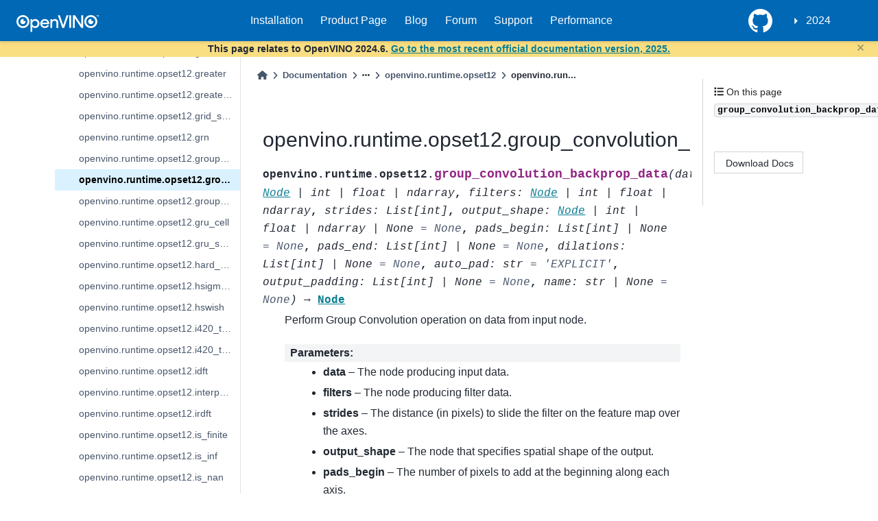

--- FILE ---
content_type: text/css
request_url: https://docs.openvino.ai/2024/_static/pygments.css?v=362ab14a
body_size: 1099
content:
html[data-theme="light"] .highlight pre { line-height: 125%; }
html[data-theme="light"] .highlight td.linenos .normal { color: inherit; background-color: transparent; padding-left: 5px; padding-right: 5px; }
html[data-theme="light"] .highlight span.linenos { color: inherit; background-color: transparent; padding-left: 5px; padding-right: 5px; }
html[data-theme="light"] .highlight td.linenos .special { color: #000000; background-color: #ffffc0; padding-left: 5px; padding-right: 5px; }
html[data-theme="light"] .highlight span.linenos.special { color: #000000; background-color: #ffffc0; padding-left: 5px; padding-right: 5px; }
html[data-theme="light"] .highlight .hll { background-color: #fae4c2 }
html[data-theme="light"] .highlight { background: #fefefe; color: #080808 }
html[data-theme="light"] .highlight .c { color: #515151 } /* Comment */
html[data-theme="light"] .highlight .err { color: #a12236 } /* Error */
html[data-theme="light"] .highlight .k { color: #6730c5 } /* Keyword */
html[data-theme="light"] .highlight .l { color: #7f4707 } /* Literal */
html[data-theme="light"] .highlight .n { color: #080808 } /* Name */
html[data-theme="light"] .highlight .o { color: #00622f } /* Operator */
html[data-theme="light"] .highlight .p { color: #080808 } /* Punctuation */
html[data-theme="light"] .highlight .ch { color: #515151 } /* Comment.Hashbang */
html[data-theme="light"] .highlight .cm { color: #515151 } /* Comment.Multiline */
html[data-theme="light"] .highlight .cp { color: #515151 } /* Comment.Preproc */
html[data-theme="light"] .highlight .cpf { color: #515151 } /* Comment.PreprocFile */
html[data-theme="light"] .highlight .c1 { color: #515151 } /* Comment.Single */
html[data-theme="light"] .highlight .cs { color: #515151 } /* Comment.Special */
html[data-theme="light"] .highlight .gd { color: #005b82 } /* Generic.Deleted */
html[data-theme="light"] .highlight .ge { font-style: italic } /* Generic.Emph */
html[data-theme="light"] .highlight .gh { color: #005b82 } /* Generic.Heading */
html[data-theme="light"] .highlight .gs { font-weight: bold } /* Generic.Strong */
html[data-theme="light"] .highlight .gu { color: #005b82 } /* Generic.Subheading */
html[data-theme="light"] .highlight .kc { color: #6730c5 } /* Keyword.Constant */
html[data-theme="light"] .highlight .kd { color: #6730c5 } /* Keyword.Declaration */
html[data-theme="light"] .highlight .kn { color: #6730c5 } /* Keyword.Namespace */
html[data-theme="light"] .highlight .kp { color: #6730c5 } /* Keyword.Pseudo */
html[data-theme="light"] .highlight .kr { color: #6730c5 } /* Keyword.Reserved */
html[data-theme="light"] .highlight .kt { color: #7f4707 } /* Keyword.Type */
html[data-theme="light"] .highlight .ld { color: #7f4707 } /* Literal.Date */
html[data-theme="light"] .highlight .m { color: #7f4707 } /* Literal.Number */
html[data-theme="light"] .highlight .s { color: #00622f } /* Literal.String */
html[data-theme="light"] .highlight .na { color: #912583 } /* Name.Attribute */
html[data-theme="light"] .highlight .nb { color: #7f4707 } /* Name.Builtin */
html[data-theme="light"] .highlight .nc { color: #005b82 } /* Name.Class */
html[data-theme="light"] .highlight .no { color: #005b82 } /* Name.Constant */
html[data-theme="light"] .highlight .nd { color: #7f4707 } /* Name.Decorator */
html[data-theme="light"] .highlight .ni { color: #00622f } /* Name.Entity */
html[data-theme="light"] .highlight .ne { color: #6730c5 } /* Name.Exception */
html[data-theme="light"] .highlight .nf { color: #005b82 } /* Name.Function */
html[data-theme="light"] .highlight .nl { color: #7f4707 } /* Name.Label */
html[data-theme="light"] .highlight .nn { color: #080808 } /* Name.Namespace */
html[data-theme="light"] .highlight .nx { color: #080808 } /* Name.Other */
html[data-theme="light"] .highlight .py { color: #005b82 } /* Name.Property */
html[data-theme="light"] .highlight .nt { color: #005b82 } /* Name.Tag */
html[data-theme="light"] .highlight .nv { color: #a12236 } /* Name.Variable */
html[data-theme="light"] .highlight .ow { color: #6730c5 } /* Operator.Word */
html[data-theme="light"] .highlight .pm { color: #080808 } /* Punctuation.Marker */
html[data-theme="light"] .highlight .w { color: #080808 } /* Text.Whitespace */
html[data-theme="light"] .highlight .mb { color: #7f4707 } /* Literal.Number.Bin */
html[data-theme="light"] .highlight .mf { color: #7f4707 } /* Literal.Number.Float */
html[data-theme="light"] .highlight .mh { color: #7f4707 } /* Literal.Number.Hex */
html[data-theme="light"] .highlight .mi { color: #7f4707 } /* Literal.Number.Integer */
html[data-theme="light"] .highlight .mo { color: #7f4707 } /* Literal.Number.Oct */
html[data-theme="light"] .highlight .sa { color: #00622f } /* Literal.String.Affix */
html[data-theme="light"] .highlight .sb { color: #00622f } /* Literal.String.Backtick */
html[data-theme="light"] .highlight .sc { color: #00622f } /* Literal.String.Char */
html[data-theme="light"] .highlight .dl { color: #00622f } /* Literal.String.Delimiter */
html[data-theme="light"] .highlight .sd { color: #00622f } /* Literal.String.Doc */
html[data-theme="light"] .highlight .s2 { color: #00622f } /* Literal.String.Double */
html[data-theme="light"] .highlight .se { color: #00622f } /* Literal.String.Escape */
html[data-theme="light"] .highlight .sh { color: #00622f } /* Literal.String.Heredoc */
html[data-theme="light"] .highlight .si { color: #00622f } /* Literal.String.Interpol */
html[data-theme="light"] .highlight .sx { color: #00622f } /* Literal.String.Other */
html[data-theme="light"] .highlight .sr { color: #a12236 } /* Literal.String.Regex */
html[data-theme="light"] .highlight .s1 { color: #00622f } /* Literal.String.Single */
html[data-theme="light"] .highlight .ss { color: #005b82 } /* Literal.String.Symbol */
html[data-theme="light"] .highlight .bp { color: #7f4707 } /* Name.Builtin.Pseudo */
html[data-theme="light"] .highlight .fm { color: #005b82 } /* Name.Function.Magic */
html[data-theme="light"] .highlight .vc { color: #a12236 } /* Name.Variable.Class */
html[data-theme="light"] .highlight .vg { color: #a12236 } /* Name.Variable.Global */
html[data-theme="light"] .highlight .vi { color: #a12236 } /* Name.Variable.Instance */
html[data-theme="light"] .highlight .vm { color: #7f4707 } /* Name.Variable.Magic */
html[data-theme="light"] .highlight .il { color: #7f4707 } /* Literal.Number.Integer.Long */
html[data-theme="dark"] .highlight pre { line-height: 125%; }
html[data-theme="dark"] .highlight td.linenos .normal { color: inherit; background-color: transparent; padding-left: 5px; padding-right: 5px; }
html[data-theme="dark"] .highlight span.linenos { color: inherit; background-color: transparent; padding-left: 5px; padding-right: 5px; }
html[data-theme="dark"] .highlight td.linenos .special { color: #000000; background-color: #ffffc0; padding-left: 5px; padding-right: 5px; }
html[data-theme="dark"] .highlight span.linenos.special { color: #000000; background-color: #ffffc0; padding-left: 5px; padding-right: 5px; }
html[data-theme="dark"] .highlight .hll { background-color: #fae4c2 }
html[data-theme="dark"] .highlight { background: #fefefe; color: #080808 }
html[data-theme="dark"] .highlight .c { color: #515151 } /* Comment */
html[data-theme="dark"] .highlight .err { color: #a12236 } /* Error */
html[data-theme="dark"] .highlight .k { color: #6730c5 } /* Keyword */
html[data-theme="dark"] .highlight .l { color: #7f4707 } /* Literal */
html[data-theme="dark"] .highlight .n { color: #080808 } /* Name */
html[data-theme="dark"] .highlight .o { color: #00622f } /* Operator */
html[data-theme="dark"] .highlight .p { color: #080808 } /* Punctuation */
html[data-theme="dark"] .highlight .ch { color: #515151 } /* Comment.Hashbang */
html[data-theme="dark"] .highlight .cm { color: #515151 } /* Comment.Multiline */
html[data-theme="dark"] .highlight .cp { color: #515151 } /* Comment.Preproc */
html[data-theme="dark"] .highlight .cpf { color: #515151 } /* Comment.PreprocFile */
html[data-theme="dark"] .highlight .c1 { color: #515151 } /* Comment.Single */
html[data-theme="dark"] .highlight .cs { color: #515151 } /* Comment.Special */
html[data-theme="dark"] .highlight .gd { color: #005b82 } /* Generic.Deleted */
html[data-theme="dark"] .highlight .ge { font-style: italic } /* Generic.Emph */
html[data-theme="dark"] .highlight .gh { color: #005b82 } /* Generic.Heading */
html[data-theme="dark"] .highlight .gs { font-weight: bold } /* Generic.Strong */
html[data-theme="dark"] .highlight .gu { color: #005b82 } /* Generic.Subheading */
html[data-theme="dark"] .highlight .kc { color: #6730c5 } /* Keyword.Constant */
html[data-theme="dark"] .highlight .kd { color: #6730c5 } /* Keyword.Declaration */
html[data-theme="dark"] .highlight .kn { color: #6730c5 } /* Keyword.Namespace */
html[data-theme="dark"] .highlight .kp { color: #6730c5 } /* Keyword.Pseudo */
html[data-theme="dark"] .highlight .kr { color: #6730c5 } /* Keyword.Reserved */
html[data-theme="dark"] .highlight .kt { color: #7f4707 } /* Keyword.Type */
html[data-theme="dark"] .highlight .ld { color: #7f4707 } /* Literal.Date */
html[data-theme="dark"] .highlight .m { color: #7f4707 } /* Literal.Number */
html[data-theme="dark"] .highlight .s { color: #00622f } /* Literal.String */
html[data-theme="dark"] .highlight .na { color: #912583 } /* Name.Attribute */
html[data-theme="dark"] .highlight .nb { color: #7f4707 } /* Name.Builtin */
html[data-theme="dark"] .highlight .nc { color: #005b82 } /* Name.Class */
html[data-theme="dark"] .highlight .no { color: #005b82 } /* Name.Constant */
html[data-theme="dark"] .highlight .nd { color: #7f4707 } /* Name.Decorator */
html[data-theme="dark"] .highlight .ni { color: #00622f } /* Name.Entity */
html[data-theme="dark"] .highlight .ne { color: #6730c5 } /* Name.Exception */
html[data-theme="dark"] .highlight .nf { color: #005b82 } /* Name.Function */
html[data-theme="dark"] .highlight .nl { color: #7f4707 } /* Name.Label */
html[data-theme="dark"] .highlight .nn { color: #080808 } /* Name.Namespace */
html[data-theme="dark"] .highlight .nx { color: #080808 } /* Name.Other */
html[data-theme="dark"] .highlight .py { color: #005b82 } /* Name.Property */
html[data-theme="dark"] .highlight .nt { color: #005b82 } /* Name.Tag */
html[data-theme="dark"] .highlight .nv { color: #a12236 } /* Name.Variable */
html[data-theme="dark"] .highlight .ow { color: #6730c5 } /* Operator.Word */
html[data-theme="dark"] .highlight .pm { color: #080808 } /* Punctuation.Marker */
html[data-theme="dark"] .highlight .w { color: #080808 } /* Text.Whitespace */
html[data-theme="dark"] .highlight .mb { color: #7f4707 } /* Literal.Number.Bin */
html[data-theme="dark"] .highlight .mf { color: #7f4707 } /* Literal.Number.Float */
html[data-theme="dark"] .highlight .mh { color: #7f4707 } /* Literal.Number.Hex */
html[data-theme="dark"] .highlight .mi { color: #7f4707 } /* Literal.Number.Integer */
html[data-theme="dark"] .highlight .mo { color: #7f4707 } /* Literal.Number.Oct */
html[data-theme="dark"] .highlight .sa { color: #00622f } /* Literal.String.Affix */
html[data-theme="dark"] .highlight .sb { color: #00622f } /* Literal.String.Backtick */
html[data-theme="dark"] .highlight .sc { color: #00622f } /* Literal.String.Char */
html[data-theme="dark"] .highlight .dl { color: #00622f } /* Literal.String.Delimiter */
html[data-theme="dark"] .highlight .sd { color: #00622f } /* Literal.String.Doc */
html[data-theme="dark"] .highlight .s2 { color: #00622f } /* Literal.String.Double */
html[data-theme="dark"] .highlight .se { color: #00622f } /* Literal.String.Escape */
html[data-theme="dark"] .highlight .sh { color: #00622f } /* Literal.String.Heredoc */
html[data-theme="dark"] .highlight .si { color: #00622f } /* Literal.String.Interpol */
html[data-theme="dark"] .highlight .sx { color: #00622f } /* Literal.String.Other */
html[data-theme="dark"] .highlight .sr { color: #a12236 } /* Literal.String.Regex */
html[data-theme="dark"] .highlight .s1 { color: #00622f } /* Literal.String.Single */
html[data-theme="dark"] .highlight .ss { color: #005b82 } /* Literal.String.Symbol */
html[data-theme="dark"] .highlight .bp { color: #7f4707 } /* Name.Builtin.Pseudo */
html[data-theme="dark"] .highlight .fm { color: #005b82 } /* Name.Function.Magic */
html[data-theme="dark"] .highlight .vc { color: #a12236 } /* Name.Variable.Class */
html[data-theme="dark"] .highlight .vg { color: #a12236 } /* Name.Variable.Global */
html[data-theme="dark"] .highlight .vi { color: #a12236 } /* Name.Variable.Instance */
html[data-theme="dark"] .highlight .vm { color: #7f4707 } /* Name.Variable.Magic */
html[data-theme="dark"] .highlight .il { color: #7f4707 } /* Literal.Number.Integer.Long */

--- FILE ---
content_type: text/css
request_url: https://docs.openvino.ai/2024/_static/css/custom.css
body_size: 6684
content:
/* Misc */
/* =================================================== */
.switcher-set {
    margin-bottom: 1rem;
}

main img {
    cursor: pointer;
}

.doxyrest-title-code-block {
    margin-bottom: 0;
}

main .searchForm {
    margin-bottom: 2rem;
    margin-top: 2rem;
}

pre {
    white-space: pre-wrap;
    word-wrap: break-word;
    border-radius: 0 !important;
    margin-bottom: 10px !important;
}

div.sd-tab-content pre {
    margin-bottom: 0 !important;
    background-color: white !important;
}

button.copybtn {
    opacity: 100;
    border: white 1px solid;
}

.sd-tab-content button.copybtn {
    background-color: white !important;
}

ul.simple,
ul.simple li ul {
    margin-bottom: 15px;
}

/* cookie wap requirement */
a#wap_dns {
    display: none;
}

/* Sphinx replace a default github icon*/
.bd-header .fa-square-github {
    margin-top: 6px;
    background-repeat: no-repeat;
    background-image: url("data:image/svg+xml;charset=utf8,%3Csvg xmlns='http://www.w3.org/2000/svg' viewBox='0 0 64 64' aria-labelledby='openvino github' aria-describedby='openvino github' role='img' xmlns:xlink='http://www.w3.org/1999/xlink'%3E%3Ctitle%3EGithub%3C/title%3E%3Cdesc%3EA solid styled icon from Orion Icon Library.%3C/desc%3E%3Cpath d='M32 0a32.021 32.021 0 0 0-10.1 62.4c1.6.3 2.2-.7 2.2-1.5v-6c-8.9 1.9-10.8-3.8-10.8-3.8-1.5-3.7-3.6-4.7-3.6-4.7-2.9-2 .2-1.9.2-1.9 3.2.2 4.9 3.3 4.9 3.3 2.9 4.9 7.5 3.5 9.3 2.7a6.93 6.93 0 0 1 2-4.3c-7.1-.8-14.6-3.6-14.6-15.8a12.27 12.27 0 0 1 3.3-8.6 11.965 11.965 0 0 1 .3-8.5s2.7-.9 8.8 3.3a30.873 30.873 0 0 1 8-1.1 30.292 30.292 0 0 1 8 1.1c6.1-4.1 8.8-3.3 8.8-3.3a11.965 11.965 0 0 1 .3 8.5 12.1 12.1 0 0 1 3.3 8.6c0 12.3-7.5 15-14.6 15.8a7.746 7.746 0 0 1 2.2 5.9v8.8c0 .9.6 1.8 2.2 1.5A32.021 32.021 0 0 0 32 0z' fill='rgb(255, 255, 255)'%3E%3C/path%3E%3Cpath %3E%3C/path%3E%3C/svg%3E ");
}

.bd-sidebar .fa-square-github {
    margin-top: 0;
    background-repeat: no-repeat;
    width: 64px;
    background-image: url("data:image/svg+xml;charset=utf8,%3Csvg xmlns='http://www.w3.org/2000/svg' viewBox='0 0 64 64' aria-labelledby='openvino github' aria-describedby='openvino github' role='img' xmlns:xlink='http://www.w3.org/1999/xlink'%3E%3Ctitle%3EGithub%3C/title%3E%3Cdesc%3EA solid styled icon from Orion Icon Library.%3C/desc%3E%3Cpath d='M32 0a32.021 32.021 0 0 0-10.1 62.4c1.6.3 2.2-.7 2.2-1.5v-6c-8.9 1.9-10.8-3.8-10.8-3.8-1.5-3.7-3.6-4.7-3.6-4.7-2.9-2 .2-1.9.2-1.9 3.2.2 4.9 3.3 4.9 3.3 2.9 4.9 7.5 3.5 9.3 2.7a6.93 6.93 0 0 1 2-4.3c-7.1-.8-14.6-3.6-14.6-15.8a12.27 12.27 0 0 1 3.3-8.6 11.965 11.965 0 0 1 .3-8.5s2.7-.9 8.8 3.3a30.873 30.873 0 0 1 8-1.1 30.292 30.292 0 0 1 8 1.1c6.1-4.1 8.8-3.3 8.8-3.3a11.965 11.965 0 0 1 .3 8.5 12.1 12.1 0 0 1 3.3 8.6c0 12.3-7.5 15-14.6 15.8a7.746 7.746 0 0 1 2.2 5.9v8.8c0 .9.6 1.8 2.2 1.5A32.021 32.021 0 0 0 32 0z' fill='rgb(0, 0, 0)'%3E%3C/path%3E%3Cpath %3E%3C/path%3E%3C/svg%3E ");
}

.fa-square-github path {
    fill: none;
}

/* Sphinx-design tabs override */
.sd-tab-set>input:checked+label {
    color: var(--sd-color-black) !important;
    background-color: #f8f8f8 !important;
    border: solid 1px #bdbdbd;
    border-bottom: solid 0px;
    margin-bottom: -1px;
    border-color: #bdbdbd !important;
}

.sd-tab-set>input:checked+label:hover {
    color: --sd-color-info-text;
    background-color: #f8f8f8 !important;
}

.sd-tab-set>input:not(:checked)+label:hover {
    color: var(--sd-color-black) !important;
    background-color: #cccccc !important;
    border-color: var(--sd-color-card-header) !important;
}

.sd-tab-set>label {
    border-bottom: 0.125rem solid transparent;
    margin-right: 10px !important;
    margin-bottom: 0;
    color: var(--sd-color-black) !important;
    border-color: var(--sd-color-tabs-underline-inactive);
    cursor: pointer;
    font-size: var(--sd-fontsize-tabs-label);
    font-weight: 400 !important;
    padding: 5px 16px 2px !important;
    transition: color 250ms;
    width: auto;
    z-index: 1;
}

.sd-tab-label {
    background-color: #e5e5e5;
}

.sd-tab-content {
    box-shadow: 0 0 0 0;
    border: solid 1px var(--sd-color-tabs-overline);
    border-color: #bdbdbd;
    background-color: #f8f8f8;
    padding-right: 4px;
    padding-left: 4px;
    padding-bottom: 6px;
    padding-left: 10px;
    padding-right: 10px;
    padding-bottom: 12px;
    margin: 0 0 0 0;
}

.sd-tab-content .sd-tab-content {
    background-color: #f8f8f8
}

.sd-tab-content .sd-tab-content .sd-tab-content {
    background-color: #f8f8f8
}


/* Navigation panels override */
/* =================================================== */


/* Right sidebar settings */
.toc-entry a.nav-link.active {
    background-color: transparent;
    box-shadow: none;
    color: black;
    font-weight: 600;
}

.bold {
    font-weight: 700;
}


#bd-docs-nav div ul a:hover {
    color: white;
}

ul#navbar-main-elements>li:hover {
    text-decoration: underline;
    color: #fff;
}

nav.bd-links .current>a {
    box-shadow: none;
    font-weight: bold;
    color: black;
}

a.current {
    background-color: #daf2ff !important;
}

.bd-sidebar-primary label.toctree-toggle:hover {
    background: #daf2ff !important;
}

.bd-header .navbar-nav li a.nav-link {
    color: #fff;
    font-size: 1rem;
    white-space: nowrap;
    padding-right: 0;
    padding: 0 0.8rem;
}

.bd-sidebar .navbar-nav li a.nav-link:hover {
    color: black;
    font-size: 1rem !important;
    text-decoration: underline !important;
}
.bd-sidebar .navbar-nav li a.nav-link {
    color: black;
    font-size: 1rem !important;
}

ul.bd-breadcrumbs li.breadcrumb-item:not(.breadcrumb-home):before {
    padding: .2rem .5rem 0 !important;
}

li.breadcrumb-item {
    align-items: center !important;
}

div.bd-page-width .bd-sidebar-primary {
    display: block !important;
    border-right: 0 !important;
}

a.nav-link:hover {
    text-decoration: none !important;
}

li>a:hover {
    text-decoration-thickness: 1px;
}

/* Underline width */
a:hover, .toc-entry a.nav-link:hover, nav.bd-links li>a:hover {
    text-decoration-thickness: 1px;
}

/* Github icon size */
.nav-link[data-bs-original-title="GitHub"] {
    font-size: 2rem !important;
}

.svg-inline--fa .fa-outdent {
    display: none;
    visibility: none;
    color: white;
}

.rotate {
    transform: rotate(270deg);
}

.bd-sidebar label {
    left: 5px;
    height: 20px;
    width: 20px;
    top: 5px;

}

#bd-resizer {
    flex-basis: 2px;
    z-index: 2;
    cursor: col-resize;
    background: #e3e3e3;
    margin-left: 0px;
}

#bd-resizer:hover {
    background: #0068b5;
    flex-basis: 2px;
    box-shadow: 0 5px 5px rgba(36, 36, 36, 0.5) !important;
}

nav.bd-links li>a {
    padding-left: 35px;
}

.bd-main .bd-content {
    justify-content: flex-start;
}

.bd-main .bd-content .bd-article-container {
    display: flex;
    flex-direction: column;
    justify-content: start;
    max-width: 65em;
    overflow-x: auto;
}

.nav.bd-links {
    box-shadow: none
}

@media (min-width: 960px) {
    .bd-page-width {
        max-width: 113rem;
    }
}

.download-docs .sst-dropdown .sst-btn {
    border-color: lightgray !important;
}


/* Moving dropdown arrows to the left */
details.sd-dropdown .sd-summary-up,
details.sd-dropdown .sd-summary-down {
    left: 10px;
    top: 10px !important;
}


/* Ttile is at the same place for both open and close states */
details.sd-dropdown:not([open]).sd-card {
    padding: 0px;
}

/* Ttile is at the same place for both open and close states */
.sd-card-header {
    border-radius: 0px !important;

}

/* Ttile is at the same place for both open and close states */
details.sd-dropdown[open].sd-card {
    padding: 0px;
}

/* Move title 40px away from the arrow */
details.sd-dropdown .sd-summary-title {
    padding-left: 40px;
}

/* Second level items                 */
#bd-docs-nav>div>ul>li>ul {
    padding-left: 0.3rem;
}


/* Overwrite menu chevron directions for open and closed states  */
.label.toctree-toggle {
    transform: rotate(270deg);
}

.label.toctree-toggle:checked~label i {
    transform: rotate(0deg);
}

/* Doc version dropdown formatting override in header*/
/* =================================================== */
[aria-labelledby="version-selector"] {
    min-width: 125px !important;
    overflow-x: hidden !important;
}

.bd-header .sst-dropdown #version-selector {
    min-width: 125px !important;
    color: white !important;
}

[aria-labelledby="version-selector"] .dropdown-item {
    padding: 0.25rem 0.5rem !important;
}

/* Doc version dropdown formatting override in sidebar*/
/* =================================================== */
.bd-sidebar [aria-labelledby="version-selector"] {
    min-width: 125px !important;
    overflow-x: hidden !important;
}

.bd-sidebar .sst-dropdown #version-selector {
    min-width: 125px !important;
    color: white !important;
}

.bd-sidebar [aria-labelledby="version-selector"] .dropdown-item {
    padding: 0.25rem 0.5rem !important;
}

.bd-sidebar-primary .sidebar-header-items .sidebar-header-items__end {
    align-items: righ !important;
    display: flex;
    gap: .5rem;
    margin-bottom: 15px;
    margin-top: 20px
}
/* Content in two columns */
/* =================================================== */
.row-two-col-content {
    display: flex;
}

.column-two-col-content {
    flex: 50%;
    padding-right: 10px !important;
}

/* Code reference text formatting override */
/* =================================================== */
code {
    color: black !important;
    font-weight: bold;
}

.sd-btn {
    border-radius: 0px !important;
    color: #0054AE !important;
    border-color: lightgray !important;
}

.sd-btn:hover {
    border-radius: 0px !important;
    background-color: #0054AE !important;
}

.admonition.tip,
div.admonition.tip {
    border-color: var(--pst-color-success) !important;
    background-color: #effdf6 !important;
}

.admonition.important,
div.admonition.important {
    border-color: var(--pst-color-attention);
    background-color: #fbf5f0 !important;
}

.admonition.warning,
div.admonition.warning {
    background-color: #fbf5f0 !important;
}

ul.bd-sidenav a {
    white-space: nowrap;
	overflow: hidden;
	text-overflow: ellipsis;
}

.admonition.note,
div.admonition.note {
    background-color: #f1fafe;
}

details.sd-dropdown summary.sd-card-header+div.sd-summary-content {
    background-color: rgb(242, 248, 251);
}

details.sd-dropdown summary.sd-card-header {
    background-color: #E5E5E5 !important;
}

details.sd-dropdown summary.sd-card-header:hover {
    background-color: #CCCCCC !important;
}

/* Table Sort Button */
/* =================================================== */
.sort-header {
    cursor: pointer;
}

.sort-btn {
    content: "";
    background-image: url('media/arrow-small-opposite-v.svg');
    background-size: 100% 100%;
    background-position: center;
    background-repeat: no-repeat;
    display: inline-block;
    height: 1.5rem;
    width: 1.5rem;
    position: relative;
    top: 0.5rem;
}

.sort-btn.sort-active.ascending,
.sort-btn.sort-active {
    background-size: 100% 70%;
}

.sort-btn.sort-active.ascending {
    background-image: url('media/union-down.svg');
}

.sort-btn.sort-active {
    background-image: url('media/union-up.svg');
}

div.highlight {
    margin-bottom: 1.15rem;
}

.highlight .err {
    border: none;
    color: inherit;
}

.opt-notice-wrapper {
    position: fixed;
    bottom: 0;
    background: black;
    width: 100%;
    text-align: center;
    padding: 1rem;
    z-index: 1000;
}

.opt-notice {
    margin-bottom: 0;
    position: absolute;
    top: 50%;
    transform: translateY(-50%);
    text-align: center;
    width: 100%;
    color: #fff;
}

/* Header */

.bd-header label.primary-toggle {
    color: white;
}

.bd-header label.secondary-toggle {
    visibility: hidden;
}

/* Responsiveness */
/* =================================================== */
@media (max-width: 720px) {

    .container,
    .container-lg,
    .container-md,
    .container-sm,
    .container-xl {
        max-width: 1850px;
    }

    .transition-banner {
        margin-top: 2rem;
    }
}

@media (min-width: 1200px) {

    .container,
    .container-lg,
    .container-md,
    .container-sm,
    .container-xl {
        max-width: 100%;
    }

    .bd-main .bd-content .bd-article-container .bd-article {
        padding-left: 1rem !important;
    }
}


/* Performance Benchmark Graphs */
/* =================================================== */
.configure-graphs-header {
    padding-left: 16px;
    display: flex;
    justify-content: space-between;
}

.configure-graphs-header h3 {
    float: left;
}

.configure-graphs-content {
    overflow: auto;
}

.header-inactive {
    color: lightgray;
}

.configure-graphs-btn {
    padding: 4px 20px;
    background-color: #0054AE;
    border-color: #0054AE;
    color: #fefefe;
}

.chart-wrap {
    display: grid;
    grid-template-columns: minmax(0, 1fr) 4fr;
    padding-left: 15px;
    padding-right: 15px;
}

.graph-item {
    display: flex;
    flex-direction: column;
    flex: 1;
    min-width: 0;
}

.graph-chart-title-header {
    font-size: 1.4rem;
    line-height: 2rem;
    color: #0054AE;
    padding: 12px 0;
    margin: 0;
}

.empty-chart-container {
    height: 80px;
    line-height: 80px;
    width: 100%;
    text-align: center;
    background-color: #f3f3f3;
    border-radius: 5px;
}

.graph-chart-title {
    vertical-align: middle;
    padding: 12px 0;
}

.chart-graphs-container {
    padding-top: 8px;
    display: flex;
    flex-direction: row;
    width: 100%;
    min-width: 0;
}

.chart-column-title {
    min-width: 20%;
    flex-grow: 0 1;
    white-space: nowrap;
    display: flex;
    flex-direction: row;
    align-items: flex-start;
}

.chart-column-title .icon {
    margin-top: 6px;
    margin-right: 8px;
    flex-grow: 0;
    float: left;
}

.chart-column-title .chart-header {
    flex-grow: 1;
    float: left;
}

.chart-column-title .title {
    font-size: 1rem;
    font-weight: 400;
}

.chart-column-title .subtitle {
    font-size: .8rem;
    color: gray;
}

.chart-labels-container {
    padding-top: 8px;
}

.chart-labels-item {
    width: 100%;
}

.chart-labels-item .title {
    text-overflow: ellipsis;
    overflow: hidden;
    white-space: nowrap;
    display: block;
    font-size: .8rem;
    line-height: 55px;
    height: 55px;
    color: gray;
}

.chevron-right-btn {
    content: url('media/chevron-right.svg');
    vertical-align: middle;
    padding-left: 8px;
}

.chevron-down-btn {
    content: url('media/chevron-down.svg');
    vertical-align: middle;
    padding-left: 8px;
}

.chart {
    height: 500px;
    padding: 0;
}

.chart-placeholder {
    overflow-y: scroll;
}

.build-benchmark-section {
    background-color: #f9f9f9;
    padding: 10px 30px 80px 30px;
    display: flex;
    flex-wrap: wrap;
}

.build-benchmark-section .title {
    flex-grow: 1;
}

.build-benchmark-section h3 {
    margin-top: 1rem;
}

.build-benchmark-section .btn-container {
    display: block;
    width: max-content;
    align-self: center;
}

.build-benchmark-section img {
    padding-top: 20px;
}

.platform-configurations {
    font-size: larger;
    display: flex;
    flex-wrap: wrap;
}

.platform-configurations div {
    margin-bottom: 30px;
}

.platform-configurations a {
    padding-right: 24px;
}

.platform-configurations a img {
    padding-right: 24px;
}

.efficiency-icon {
    content: url('media/icon-efficiency.svg');
}

.latency-icon {
    content: url('media/icon-latency.svg');
}

.throughput-icon {
    content: url('media/icon-throughput.svg');
}

.value-icon {
    content: url('media/icon-value.svg');
}


/* Modal */
.modal {
    display: block;
    position: fixed;
    z-index: 1100;
    left: 0;
    top: 0;
    width: 100%;
    height: 100%;
    background-color: rgb(0, 0, 0);
    background-color: rgba(0, 0, 0, 0.4);
}

/* The Modal (filters modal) */
.modal-filter {
    display: none;
    position: fixed;
    z-index: 2;
    left: 0;
    top: 0;
    width: 100%;
    height: 100%;
    overflow: auto;
    background-color: rgb(0, 0, 0);
    background-color: rgba(0, 0, 0, 0.4);
}

/* Modal Content/Box */
.modal-filters-content {
    background-color: #fefefe;
    margin: 5% auto;
    padding: 36px;
    border: 1px solid #888;
    width: 50%;
    border-radius: var(--bs-modal-border-radius)
}

.modal-content {
    overflow: auto;
    background-color: #fefefe;
    margin: 3% auto;
    padding: 36px;
    border: 1px solid #888;
    width: 95%;
    max-width: 1140px;
    max-height: 85%;
    border-radius: var(--bs-modal-border-radius)
}

.modal-content h2 {
    margin: 0 0 1rem;
}

.modal-content h3 {
    margin-top: 20px;
}

.modal-line-divider {
    width: 100%;
    border-bottom: 1px solid lightgray;
    padding-bottom: 1px;
    margin-bottom: 5px;
}

.modal-header {
    display: flex;
    justify-content: space-between;
    border: 0;
    padding: 0;
}

.modal-configure-graphs,
.modal-display-graphs {
    display: flex;
    flex-direction: column;
    min-height: 0;
}

.modal-content-grid-container {
    display: grid;
    padding: 0.75rem 4rem 0.125rem 1rem;
    grid-template-columns: repeat(3, 1fr);
    grid-template-rows: auto;
    gap: 2rem 1rem;
}

.modal-content-grid {
    max-height: 400px;
    margin-bottom: 20px;
    display: grid;
    padding-top: .5rem;
    grid-template-columns: 1fr;
    overflow: auto;
}

.modal-content-grid-container .column {
    min-width: 100px;
}

.modal-content-grid-container label {
    margin-bottom: 0;
    padding-right: 4px;
}

.modal-content-grid-container input {
    background-color: #0054AE;
    display: inline-block;
    vertical-align: top;
    margin-top: 4px;
    margin-left: -14px;
}

.modal-content-grid-item h5 {
    display: inline-block;
    font-weight: 530;
    margin: 0;
    margin-left: 22px;
}

.modal-filters-content h5 {
    display: inline-block;
    font-weight: 530;
    margin: 0;
    margin-left: 22px;
}

h1 {
    display: block;
    font-size: 1.9em;
    margin-top: 0.67em;
    margin-bottom: 0.67em;
    margin-left: 0;
    margin-right: 0;
    font-weight: 480;
}

h2 {
    display: block;
    font-size: 1.6em;
    margin-top: 0.83em;
    margin-bottom: 0.83em;
    margin-left: 0;
    margin-right: 0;
    font-weight: 480;
}

h3 {
    display: block;
    font-size: 1.35em;
    margin-top: 1em;
    margin-bottom: 1em;
    margin-left: 0;
    margin-right: 0;
    font-weight: 500;
}

h4 {
    display: block;
    font-size: 1.15em;
    margin-top: 1.33em;
    margin-bottom: 1.33em;
    margin-left: 0;
    margin-right: 0;
    font-weight: 500;
}

h5 {
    display: block;
    font-size: 1em;
    margin-top: 1.67em;
    margin-bottom: 1.67em;
    margin-left: 0;
    margin-right: 0;
    font-weight: 500;
}

.modal-footer {
    display: none;
    padding: 0;
    border: none;
    width: 100%;
    position: relative;
    bottom: -16px;
    left: 0;
    margin-left: auto; 
    padding-right: 30px;
}

.modal-footer-content {
    display: flex;
    justify-content: space-between;
}

.modal-disclaimer-box {
    padding-right: 0.5rem;
}

.modal-disclaimer-box p {
    color: #00000098;
    font-size: 0.8rem;
    margin-bottom: 0rem;
}

.benchmark-graph-results-header {
    display: flex;
    justify-content: space-between;
    align-items: center;
    padding-left: 16px;
}

.graph-row {
    display: flex;
    flex-direction: column;
    padding-top: 10px;
    padding-bottom: 20px;
}

.graph-row-first-column {
    width: 32%;
}

.graph-row-column {
    width: 100%;
}

.graph-legend-container {
    display: flex;
    flex-direction: column;
}

@media screen and (max-width:768px) {
    .modal-content-grid-container {
        grid-template-columns: repeat(2, 1fr);
        grid-template-rows: auto;
        padding-right: 1rem;
    }
}

@media screen and (max-width: 530px) {
    .modal-content {
        width: 100vw;
        height: 100vh;
        max-height: 100%;
    }

    .buttons-nav {
        margin-top: 0.125rem;
        margin-bottom: 0.125rem;
        flex-direction: column;
        gap: .5rem;
    }

    .clear-all-btn {
        padding: 0;
    }

    .modal-content-grid-container {
        grid-template-columns: 1fr;
        grid-template-rows: auto;
        padding-right: 1rem;
    }

}

@media screen and (min-width: 530px) {
    .modal-content-grid--cols-2 {
        display: grid;
        padding-top: .5rem;
        grid-template-columns: 1fr 1fr;
        column-gap: 1rem;
    }

    .span-element-big {
        grid-column: 1 / span 2;
    }
}

.show-allcheckbox {
    cursor: pointer;
    float: left;
}

.close:hover,
.close:focus {
    color: black;
    text-decoration: none;
    cursor: pointer;
}

/* Modal buttons */
.modal-close {
    color: #aaaaaa;
    float: right;
    font-size: 28px;
    line-height: 24px;
    padding-right: 4px;
}

.modal-close:hover,
.modal-close:focus {
    color: #000;
    text-decoration: none;
    cursor: pointer;
}

.buttons-nav {
    display: flex;
    justify-content: center;
    align-items: center;
    gap: 1rem;
}

.build-graphs-btn {
    border: 1.5px solid black;
    border-color: #0054AE;
    background-color: #0054AE;
    color: #fff;
    padding: 4px 10px;
}

.build-graphs-btn:disabled {
    border-color: #8C8C8C;
    background-color: lightgray;
}

.clear-all-btn {
    cursor: pointer;
    padding: 0;
    /* Disabled Clear All button. It is temporary solution */
    display: none;
}

.clear-all-btn-content {
    border: 1.5px solid black;
    display: none;
    padding: 6px 10px;
}

.edit-settings-btn {
    color: #0054AE;
    font-size: 1.05rem;
    cursor: pointer;
    line-height: 4rem;
}

.edit-settings-text {
    vertical-align: middle;
}

.edit-settings-icon {
    vertical-align: middle;
    content: url('media/edit-settings.svg');
}

.arrow-back-icon {
    content: url('media/arrow-back.svg');
}

.filters-label {
    position: absolute;
    font-weight: 400;
    font-size: small;
    /* top: -2px; */
    right: 0px;
    width: 90px;
}

.show-filter {
    cursor: pointer;
    position: relative;
    float: right;
}

.show-filters-icon {
    content: url('media/show-filters.svg');
}

.close-btn {
    padding: 12px 24px;
    cursor: pointer;
    /* border-color: #0054AE;
    background-color: #0054AE; */
    color: #fefefe;
    float: right;
    align-self: flex-start;
}


/* Content formatting for the benchmark pages */
/* =================================================== */
.picker-options {
    margin: 15px 0;
}

.picker-options .option {
    padding: 10px;
    font-size: medium;
    font-weight: bold;
    cursor: pointer;
}

.picker-options .option.selected {
    border-bottom: 2px solid #0068B5;
}


.picker-options .option.throughput::before {
    content: url('media/icon-throughput.svg');
}

.picker-options .option.value::before {
    content: url('media/icon-value.svg');
}

.picker-options .option.efficiency::before {
    content: url('media/icon-efficiency.svg');
}

.picker-options .option.latency::before {
    content: url('media/icon-latency.svg');
}

.picker-options p.selected {
    display: block;
}

.picker-options p {
    padding: 10px 0;
    display: none;
    border-top: #888 1px solid;
    margin-top: 7px;
}

.selectable-box-container {
    display: flex;
    flex-direction: row;
    padding: 0 0 8px 0;
}

.selectable-box {
    border: 1px solid gray;
    cursor: pointer;
    flex-grow: 0;
    font-size: .8rem;
    font-weight: 600;
    padding: 3px 10px;
    color: black;
    background-color: #fff;
}

.selectable-box.selected {
    color: #fff;
    background-color: #0054AE;
    border-color: #0068B5;
}

.checkmark-container {
    display: block;
    position: relative;
    padding-left: 20px;
    margin-bottom: 12px;
    cursor: pointer;
    -webkit-user-select: none;
    -moz-user-select: none;
    -ms-user-select: none;
    user-select: none;
}

/* Hide the browser's default checkbox */
.checkmark-container input {
    position: absolute;
    opacity: 0;
    cursor: pointer;
    height: 0;
    width: 0;
}

/* Create a custom checkbox */
.checkmark {
    position: absolute;
    top: 5px;
    left: 0;
    height: 15px;
    width: 15px;
    border: #0054AE 2px solid;
}

.checkmark.radiobutton {
    border-radius: 50%;
}

/* On mouse-over, add a grey background color */
.checkmark-container:hover input~.checkmark {
    background-color: #ccc;
}

/* When the checkbox is checked, add a blue background */
.checkmark-container input:checked~.checkmark {
    background-color: #0054AE;
}

.checkmark-container input:disabled~.checkmark {
    background: #d3d3d3;
    border: 2px solid #8C8C8C;
}

/* Create the checkmark/indicator (hidden when not checked) */
.checkmark:after {
    content: "";
    position: absolute;
    display: none;
}

/* Show the checkmark when checked */
.checkmark-container input:checked~.checkmark:after {
    display: block;
}

/* Style the checkmark/indicator */
.checkmark-container .checkmark:after {
    left: 3px;
    top: 0;
    width: 5px;
    height: 9px;
    border: solid white;
    border-width: 0 2px 2px 0;
    -webkit-transform: rotate(45deg);
    -ms-transform: rotate(45deg);
    transform: rotate(45deg);
}

.checkmark-container .checkmark.radiobutton:after {
    border-radius: 50%;
    top: 3px;
    left: 3px;
    width: 5px;
    height: 5px;
    background: white;
    -webkit-transform: none;
    -ms-transform: none;
    transform: none;
}


#performance-information-frequently-asked-questions section h2 {
    cursor: pointer;
    color: #0054AE;
    font-size: larger;
    margin-top: 12px;
}

#performance-information-frequently-asked-questions table tr:nth-child(even),
table#model-accuracy-and-perf-int8-fp32-table tr:nth-child(even),
table#model-accuracy-and-perf-int8-fp32-table .light-header {
    background-color: #f9f9f9;
}

table#model-accuracy-and-perf-int8-fp32-table tr.header {
    background-color: #e9eaeb;
}

table#model-accuracy-and-perf-int8-fp32-table td.data {
    border-left: #e9eaeb solid 1px;
}

#performance-information-frequently-asked-questions table {
    overflow: auto;
}

#performance-information-frequently-asked-questions table thead {
    background-color: #e9eaeb;
}

#performance-information-frequently-asked-questions section h2::before {
    content: url('media/chevron-right.svg');
    vertical-align: -10px;
    margin-left: -32px;
}

#performance-information-frequently-asked-questions section h2.expanded::before {
    content: url('media/chevron-down.svg');
    vertical-align: -10px;
}

#performance-information-frequently-asked-questions section p,
#performance-information-frequently-asked-questions section table {
    display: none;
    padding-left: 30px;
}


/* Newsletter */
/* =================================================== */
#newsletterModal {
    position: fixed;
    z-index: 5000;
    width: 100%;
    height: 100%;
    bottom: 0;
    left: 0;
    display: flex;
    justify-content: center;
    align-items: center;
    background: rgba(255, 255, 255, .7);
}

.newsletter-shadow {
    /* background: white;
    box-shadow: 0 0 40px 40px rgba(255,255,255,1); */
    padding: 10px;
    max-width: 600px;
    width: 90%;
    box-sizing: border-box;
}

.newsletter-box {
    max-width: 530px;
    padding: 10px;
    margin: auto;
}

.newsletter {
    background: rgba(0, 104, 181, 1);
    box-shadow: 0 0 20px 10px #a9a9a9c0;
    width: 100%;
    padding: 10px;
}

.newsletter-heading {
    color: white;
    margin: 0 0 1rem;
}

.newsletter-text {
    color: white;
}

.form-group {
    position: relative;
}

.newsletter-input {
    box-sizing: border-box;
    border: 1px solid white;
    width: 100%;
    transition: .4s;
    line-height: 1.65rem;
    height: 30px;
}

.newsletter-input:focus {
    outline: 0;
    box-shadow: 0 0 5px 2px white;
}

.newsletter-input.failed:focus {
    outline: 0;
    box-shadow: 0 0 5px 2px #a8a8a8;
}

.newsletter-submit-btn,
.newsletter-submit-btn:focus {
    background: #cdedff;
    color: rgba(0, 104, 181, 1);
    border: 0;
    position: absolute;
    top: 1.5px;
    right: 1.5px;
    padding: 0 .8rem;
    transition: .4s;

    white-space: nowrap;
    overflow: hidden;
    text-overflow: ellipsis;
    max-width: 31%;
    outline: none;
}

.newsletter-submit-btn:hover,
.newsletter-submit-btn:active {
    background: #00A3F6;
    color: white;
    outline: none;
}

.newsletter-submit-btn:disabled {
    background: #a8a8a8;
    color: white;
}

.newsletter-submit-btn:before {
    font-family: "Font Awesome 5 Free";
    content: "\f0e0\00a0";
    font-size: 1rem;
}

.newsletter-footer-text {
    color: #76CEFF;
    font-size: 0.7rem;
}

.newsletter-footer-text a {
    color: #B4F0FF;
}

.message-box {
    justify-content: center;
    align-items: center;
    font-size: 1.2rem;
    text-align: center;
    display: none;
    color: white;
}

.newsletter-icon {
    margin-left: -31px;
}

.newsletter-icon-background {
    color: white;
    top: 20px;
    font-size: .9em;
}

.newsletter-submit--success {
    color: #B1D272;
}

.newsletter-submit--failure {
    color: #C81326;
}

.animated {
    opacity: 0;
}

.fade-up {
    animation: fade-up-anim .2s forwards;
}

.fade-in {
    animation: fade-in-anim .2s forwards;
}

.animation-delay {
    animation-delay: .3s;
}

.animation-delay--long {
    animation-delay: .5s;
}

@keyframes fade-up-anim {
    from {
        opacity: 0;
        transform: translateY(20px);
    }

    to {
        opacity: 1;
        transform: translateY(0);
    }
}

@keyframes fade-in-anim {
    from {
        opacity: 0;
    }

    to {
        opacity: 1;
    }
}

input:-webkit-autofill {
    -webkit-box-shadow: 0 0 0px 1000px white inset;
}

/* Scrollbox Extension */
/* =================================================== */
.scrollbox {
    overflow-y: scroll;
    height: 300px;
    margin-bottom: 20px;
}

/* overriding the 'back to top btn' style from webpack://pydata_sphinx_theme/src/pydata_sphinx_theme/assets/styles/base/_base.scss */
/* =================================================== */
#pst-back-to-top {
    top: unset;
    bottom: 3rem;
    left: unset;
    right: -2rem;
    background-color: #0068b5;
    font-size: .8rem;
    border-radius: .25rem !important;
}

/* hide the header for the side menu */
/* =================================================== */

nav.bd-links p.bd-links__title {
    display: none;
}

div[class*="highlight-"] {
    margin: 0 0;
}

.chart-placeholder::-webkit-scrollbar,
.modal-content-grid::-webkit-scrollbar,
.bd-sidebar::-webkit-scrollbar,
.scrollbox::-webkit-scrollbar {
    height: 8px;
    width: 5px;
}

.chart-placeholder::-webkit-scrollbar-track,
.modal-content-grid::-webkit-scrollbar-track,
.bd-sidebar::-webkit-scrollbar-track,
.scrollbox::-webkit-scrollbar-track {
    border-radius: 4px;
    background-color: white;
}

.chart-placeholder::-webkit-scrollbar-track:hover,
.modal-content-grid::-webkit-scrollbar-track:hover,
.bd-sidebar::-webkit-scrollbar-track:hover,
.scrollbox::-webkit-scrollbar-track:hover {
    background-color: white;
}

.chart-placeholder::-webkit-scrollbar-track:active,
.modal-content-grid::-webkit-scrollbar-track:active,
.bd-sidebar::-webkit-scrollbar-track:active,
.scrollbox::-webkit-scrollbar-track:active {
    background-color: white;
}

.chart-placeholder::-webkit-scrollbar-thumb,
.modal-content-grid::-webkit-scrollbar-thumb,
.bd-sidebar::-webkit-scrollbar-thumb,
.scrollbox::-webkit-scrollbar-thumb {
    border-radius: 4px;
    background-color: #cdcdcd;
    width: 8px !important;
}

.chart-placeholder::-webkit-scrollbar-thumb:hover
.modal-content-grid::-webkit-scrollbar-thumb:hover
.bd-sidebar::-webkit-scrollbar-thumb:hover,
.scrollbox::-webkit-scrollbar-thumb:hover {
    background-color: #7a7676;
    width: 8px !important;
}

.chart-placeholder::-webkit-scrollbar-thumb:active,
.modal-content-grid::-webkit-scrollbar-thumb:active,
.bd-sidebar::-webkit-scrollbar-thumb:active,
.scrollbox::-webkit-scrollbar-thumb:active {
    background-color: #7a7676;
    width: 8px !important;
}

--- FILE ---
content_type: text/css
request_url: https://docs.openvino.ai/2024/_static/css/banner.css
body_size: 281
content:
/* Transition banner */
/* =================================================== */
#info-banner.transition-banner {
    top: 0px;
    position: inline-flex;
    text-align: center;
    z-index: 1001;
    display: block;
    padding: 0 2rem;
    font-size: var(--pst-sidebar-font-size);
    border: none;
    border-radius: 0;
    font-weight: bold;
    width: 100%;
    margin-right: auto;
    margin-left: auto;
}

#info-banner.critical {
    background: #FF848A;

    p>a {
        color: #ffc7c7
    }
}

#info-banner.info {
    background: #D5EEA5;

    p>a {
        color: #798B4E;
    }
}

#info-banner.warning {
    background: #F9DE82;

    p>a {
        color: #C99414;
    }
}


#info-banner.transition-banner>p {
    margin-bottom: 0;
}

#info-banner.transition-banner .close-banner {
    position: absolute;
    top: 60px;
    right: 0;
    z-index: 1001;
    padding: 0 1.25rem;
    color: #000;
    background-color: transparent;
    border: 0;
    float: right;
    font-size: 1.2rem;
    font-weight: 700;
    line-height: 1;
    text-shadow: 0 1px 0 #fff;
    opacity: .3;
    text-align: right;
}

#info-banner.hidden-banner {
    display: none !important;
}


/* Responsiveness */
/* =================================================== */
@media (max-width: 720px) {
    .transition-banner {
        margin-top: 2rem;
    }
}

--- FILE ---
content_type: text/css
request_url: https://docs.openvino.ai/2024/_static/css/coveo_custom.css
body_size: 253
content:
:root {
    --atomic-primary: rgb(var(--ost-color-navbar-background));
    --atomic-primary-light: rgb(var(--ost-color-sst-dropdown-background-active));
    --atomic-border-radius-md: 0;
    --atomic-border-radius-lg: 0;
    --atomic-border-radius-xl: 0;
}

::part(result-list-grid-clickable-container) {
    border: 1px solid lightgray;
    border-radius: 0;
    padding-bottom: 10px !important;
}

::part(result-list-grid-clickable-container):hover {
    box-shadow: 0 0 0 0 !important;
    border: 1px solid rgba(var(--ost-color-sst-dropdown-background-active), 1);
}
.view-selector-container {
    grid-area: atomic-section-facets;
    display: flex;
    align-items: center;
    column-gap: 0.5rem;
}

.view-selector-container .view-selector,
.view-selector-container .view-selector:hover,
.view-selector-container .view-selector:active,
.view-selector-container .view-selector:focus {
    border: none;
    background-color: none;
    background: none;
    outline: none;
    padding: 4px 12px;
    font-size: 14px;
    display: flex;
    grid-gap: 8px;
    align-items: center;
    justify-content: center;
}

div[part="result-list-grid-clickable-container outline"]:hover {

    border: 1px solid #000 !important;
    background-color: #f0f0f0 !important;
}

.view-selector-container .view-selector i {
    margin: 0;
}

.view-selector-container .view-selector.selected {
    border-bottom: 2px solid rgb(var(--ost-color-navbar-background));
    font-weight: 700;
    color: rgb(var(--ost-color-navbar-background));
}


--- FILE ---
content_type: application/javascript
request_url: https://docs.openvino.ai/2024/_static/js/hide_banner.js?v=bf18a656
body_size: 417
content:
var cookieVersion = 0;

var hiddenBanner = document.getElementById("hidebanner");
if (hiddenBanner) {
  var dataUrl = hiddenBanner.getAttribute("data-url");
  window.onload = (e) => {
    fetch(dataUrl).then((data) => {
      data.json().then((item) => {
        if (item != null && item.p != "" && item.version != "" && item.style != "") {
          cookieVersion = item.version;
          var transitionBanner = document.getElementById("info-banner");
          if (document.cookie.split(';').filter(function (find_cookie_name) {
            return find_cookie_name.trim().indexOf('TransitionBannerIsHiddenX' + cookieVersion + '=') === 0;
          }
          ).length) {
            transitionBanner.classList.add("hidden-banner");
          }
          transitionBanner.classList.add(item.style);

          const p = document.createElement("p");
          p.innerHTML = item.p;
          transitionBanner.append(p);

          const button = document.createElement("button");
          button.className = "close-banner";
          button.type = "button";

          const span = document.createElement("span");
          span.setAttribute('aria-hidden', 'true');
          span.innerHTML = '&times;';
          button.appendChild(span);
          button.addEventListener("click", function () {
            var cookieContent = 'TransitionBannerIsHiddenX' + cookieVersion + '=true;';
            var expiry = 'expires=';
            var date = new Date();
            var expirationDate = date.getTime() + (365 * 24 * 60 * 60 * 1000);
            date.setTime(expirationDate);
            expiry += date.toUTCString();
            document.cookie = cookieContent + expiry;
            var transitionBanner = document.getElementById("info-banner");
            transitionBanner.classList.add("hidden-banner");
          });
          transitionBanner.append(button)
        }
      });
    });
  };
}



--- FILE ---
content_type: text/javascript
request_url: https://static.cloud.coveo.com/atomic/v3/index.js
body_size: -43
content:
export { b as atomicVersion, d as defineCustomElements, a as headlessVersion, s as setNonce } from './index-BJPJkKjj.js';
//# sourceMappingURL=index.js.map


--- FILE ---
content_type: application/x-javascript
request_url: https://www.intel.com/content/dam/www/global/wap/tms/profile-general/prod/fc1241264adf/2aaf0fdf6e70/58039637f2b3/RCfc94e0c7063b4f60b425439bc9851322-source.min.js
body_size: 482
content:
// For license information, see `https://www.intel.com/content/dam/www/global/wap/tms/profile-general/prod/fc1241264adf/2aaf0fdf6e70/58039637f2b3/RCfc94e0c7063b4f60b425439bc9851322-source.js`.
_satellite.__registerScript('https://www.intel.com/content/dam/www/global/wap/tms/profile-general/prod/fc1241264adf/2aaf0fdf6e70/58039637f2b3/RCfc94e0c7063b4f60b425439bc9851322-source.min.js', "(e=>{e.location.search.includes(\"debugger\")&&e.location.search.includes(\"brightcove\"),e.wap_tms.custom.brightcove=!0,e.wap_tms.HTML5_brightcove=e.wap_tms.HTML5_brightcove||{};const t=(e,t)=>({eVar47:\"html5\"+(t?\"-iframe\":\"\"),eVar44:`brightcove:${e}`,eVar45:e});e.wap_tms.HTML5_brightcove.videoPlay=(o,a,i,c)=>{e.wap_tms.custom.video_duration=o,e.trackGaEvent({hit:t(i,c),category:\"Videos\",action:\"video: play\",label:a})},e.wap_tms.HTML5_brightcove.videoProgress=(o,a,i,c,r)=>{e.wap_tms.custom.video_duration=o,[25,50,75,90,95].includes(Number(a))&&e.trackGaEvent({hit:t(c,r),category:\"Videos\",action:`video: ${a}% complete`,label:i})},e.wap_tms.HTML5_brightcove.videoEnd=(o,a,i)=>{e.trackGaEvent({hit:t(a,i),category:\"Videos\",action:\"video: 100% complete\",label:o})};const o=e=>\"object\"==typeof e&&\"string\"==typeof e.data&&e.data.includes(\"brightcove\")&&\"string\"==typeof e.lastEventId&&\"string\"==typeof e.origin&&\"object\"==typeof e.source&&\"object\"==typeof e.ports;e.addEventListener(\"message\",(t=>{if(o(t)){const o=t.data.split(\":\");[,,e.wap_tms.custom.video_duration]=o;const a={25:\"25% complete\",50:\"50% complete\",75:\"75% complete\",90:\"90% complete\",95:\"95% complete\",play:\"play\",end:\"100% complete\"}[o[1]];a&&e.trackGaEvent({hit:{eVar47:\"html5-iframe\",eVar44:`brightcove:${o[4]}`,eVar45:o[4]},category:\"Videos\",action:`video: ${a}`,label:o[3]})}}))})(window);");

--- FILE ---
content_type: application/javascript
request_url: https://docs.openvino.ai/2024/_static/tabs.js?v=3ee01567
body_size: 558
content:
var labels_by_text = {};

function ready() {
  var li = document.getElementsByClassName("tab-label");
  const urlParams = new URLSearchParams(window.location.search);
  const tabs = urlParams.getAll("tabs");

  for (const label of li) {
    label.onclick = onLabelClick;
    const text = label.textContent;
    if (!labels_by_text[text]) {
      labels_by_text[text] = [];
    }
    labels_by_text[text].push(label);
  }

  for (const tab of tabs) {
    for (label of labels_by_text[tab]) {
      label.previousSibling.checked = true;
    }
  }
}

function onLabelClick() {
  // Activate other labels with the same text.
  for (label of labels_by_text[this.textContent]) {
    label.previousSibling.checked = true;
  }
}
document.addEventListener("DOMContentLoaded", ready, false);


--- FILE ---
content_type: application/javascript
request_url: https://docs.openvino.ai/2024/_static/js/custom.js?v=85e1b4ff
body_size: 4057
content:
var sw_anchors = {};
var urlSearchParams = new URLSearchParams(window.location.search);
var sw_timer;

/* Doc Versions */
var versions;
try {
    versions = JSON.parse(data);
}
catch (err) {
    console.log(err);
    versions = [];
}

document.addEventListener('DOMContentLoaded', function () {
    var toctreeToggles = document.querySelectorAll('.toctree-toggle');
    toctreeToggles.forEach(function (toggle) {
        toggle.addEventListener('click', function () {
            rotateToggle(this);
        });

        var parentElement = toggle.parentElement;
        if (!parentElement.parentElement
            || !parentElement.parentElement.parentElement
            || !parentElement.classList.contains('current')
            || !parentElement.parentElement.classList.contains('current')
            || (parentElement.parentElement.classList.contains('current') && (!parentElement.parentElement))
        ) {
            toggle.classList.add('rotate');
        }
    });

    function rotateToggle(element) {
        element.classList.toggle('rotate');
    }
});

document.addEventListener('click', () => {
    const ddMs = document.querySelectorAll('.dropdown-menu');
    ddMs.forEach((dm) => {
        dm.parentElement.classList.remove('show');
        dm.classList.remove('show');
    });
});

document.addEventListener('DOMContentLoaded', function () {
    var dropdownButtons = document.querySelectorAll('.sst-btn');
    dropdownButtons.forEach((ddBtn) => {
        ddBtn.parentElement.classList.remove('show');
        ddBtn.addEventListener('click', (e) => {
            e.stopPropagation();
            ddBtn.parentElement.classList.toggle('show');
            showMenuToggle();
        });
    });

    function showMenuToggle() {
        const ddMs = document.querySelectorAll('.dropdown-menu');
        ddMs.forEach((dm) => {
            dm.parentElement.classList.contains('show')
                ? dm.classList.add('show')
                : dm.classList.remove('show');
        });
    }
});


/* Adobe Analytics */
var wapLocalCode = 'us-en';
var wapSection = 'openvinotoolkit';

(function () {
    var host = (window.document.location.protocol == 'http:') ? "http://www.intel.com" : "https://www.intel.com";
    var url = host + "/content/dam/www/global/wap/tms-loader.js"; //wap file url
    var po = document.createElement('script');
    po.type = 'text/javascript'; po.async = true; po.src = url;
    var s = document.getElementsByTagName('head')[0];
    s.appendChild(po);
})();

// legal notice for benchmarks
function addLegalNotice() {
    if (window.location.href.indexOf('openvino_docs_performance_') !== -1) {
        var legalNotice = $('<div class="opt-notice-wrapper"><p class="opt-notice">Results may vary. For workloads visit: <a href="openvino_docs_performance_benchmarks_faq.html#what-image-sizes-are-used-for-the-classification-network-models">workloads</a> and for configurations visit: <a href="openvino_docs_performance_benchmarks.html#platforms-configurations-methodology">configurations</a>. See also <a class="el" href="openvino_docs_Legal_Information.html">Legal Information</a>.</p></div>');
        $('body').append(legalNotice);
    }
}


$(document).ready(function () {
    initSidebar();
    handleSidebar();
    addFooter();
    createVersions();
    updateTitleTag();
    updateLanguageSelector();
    init_col_sections();
    init_switchers();
    handleSwitcherParam();
    initViewerJS();
    addLegalNotice();
    updateSearchForm();
    initBenchmarkPickers();   // included with the new benchmarks page 
    initCollapsibleHeaders(); // included with the new benchmarks page
    createSphinxTabSets();
    initSplide();
});

function handleSidebar() {
    const resizer = document.querySelector("#bd-resizer");
    if(resizer){
        const sidebar = document.querySelector("#bd-sidebar");
        resizer.addEventListener("mousedown", (event) => {
            document.addEventListener("mousemove", resize, false);
            document.addEventListener("mouseup", () => {
                document.removeEventListener("mousemove", resize, false);
            }, false);
        });
    
        function resize(e) {
            const size = `${e.x}px`;
            localStorage['resizeSidebarX'] = size;
            sidebar.style.flexBasis = size;
        }
    }
}

function initSidebar() {
    const sidebar = document.querySelector("#bd-sidebar");
    if (sidebar) {
        var size;
        if (localStorage['resizeSidebarX'] == null) {
            size = "350px";
        } else {
            size = localStorage['resizeSidebarX'];
        }
        sidebar.style.flexBasis = size;
    }
}

// Determine where we'd go if clicking on a version selector option
function getPageUrlWithVersion(version) {
    const currentUrl = window.location.href;
    const pattern = new RegExp('(?:http|https)\:\/\/.*?\/');
    const newUrl = currentUrl.match(pattern) + version + '/index.html';
    return encodeURI(newUrl);
}

function createSphinxTabSets() {
    var sphinxTabSets = $('.sphinxtabset');
    var tabSetCount = 1000;
    sphinxTabSets.each(function () {
        var tabSet = $(this);
        var inputCount = 1;
        tabSet.addClass('tab-set docutils');
        tabSetCount++;
        tabSet.find('> .sphinxtab').each(function () {
            var tab = $(this);
            var checked = '';
            var tabValue = tab.attr('data-sphinxtab-value');
            if (inputCount == 1) {
                checked = 'checked';
            }
            var input = $(`<input ${checked} class="tab-input" id="tab-set--${tabSetCount}-input--${inputCount}" name="tab-set--${tabSetCount}" type="radio">`);
            input.insertBefore(tab);
            var label = $(`<label class="tab-label" for="tab-set--${tabSetCount}-input--${inputCount}">${tabValue}</label>`);
            label.click(onLabelClick);
            label.insertBefore(tab);
            inputCount++;
            tab.addClass('tab-content docutils');
        });

    })
    ready(); // # this function is available from tabs.js
}

function updateTitleTag() {
    var title = $('title');
    var currentVersion = getCurrentVersion();
    var newTitle = (title.text() + ' — Version(' + currentVersion + ')').replace(/\s+/g, ' ').trim();
    title.text(newTitle);
}

function getCurrentVersion() {
    var protocol = window.location.protocol + "//";
    var index = window.location.href.indexOf(protocol);
    var link = window.location.href.slice(index + protocol.length).split('/');
    var wordAfterDomain = link[1];
    if (wordAfterDomain === 'cn') {
        wordAfterDomain = link[2];
    }
    if (["index.html", "404.html", "", "latest"].indexOf(wordAfterDomain) >= 0) {
        /*
        * If this landing page, 404 or domain.com we should get first version
        * */
        return versions[0].version;
    }
    return encodeURI(wordAfterDomain);
}

function updateSearchForm() {
    var currentVersion = getCurrentVersion();
    $('.searchForm').append('<input type="hidden" name="version" value="' + currentVersion + '">');
}

function createVersions() {
    var currentVersion = getCurrentVersion();
    var versionBtn = $('#version-selector');
    versionBtn.text(currentVersion);
    versionBtn.width((currentVersion.length * 10) + 'px');
    var versionsContainer = $('[aria-labelledby="version-selector"]');
    versions.forEach(item => {
        var link = $('<a class="dropdown-item" href="' + getPageUrlWithVersion(item.version) + '">' + item.version + '</a>');
        if (item.version === currentVersion) {
            link.addClass('font-weight-bold');
        }
        versionsContainer.append(link);
    })
    var downloadBtn = $('#download-zip-btn');
    downloadBtn.attr('href', '/archives/' + currentVersion + '.zip')
}

function updateLanguageSelector() {
    const currentVersion = getCurrentVersion();
    $('[aria-labelledby="language-selector"]').find('a').each(function () {
        const newUrl = $(this).attr('href').replace('latest', currentVersion);
        $(this).attr('href', newUrl);
    });
}

function initViewerJS() {
    try {
        var images = $('main img[src*="_images"]');
        images.each(function () {
            try {
                new Viewer($(this).get(0));
            }
            catch (err) {
                console.log(err);
            }
        });
    }
    catch (err) {
        console.log(err);
    }
}

function init_col_sections() {
    var collapsible_sections = $('div.collapsible-section');
    collapsible_sections.each(function () {
        try {
            var title = $(this).data('title') || 'Click to expand';
            var summary = $('<summary>' + title + '</summary>');
            // summary.html(title);
            var details = $('<details class="col-sect-details"></details>');
            $(this).wrap(details);
            summary.insertBefore($(this));
        }
        catch (err) {
            console.log(err);
        }
    });
}

function handleSwitcherParam() {
    var sw_type = urlSearchParams.get('sw_type');
    var section_id;
    if (sw_type && sw_type in sw_anchors) {
        section_id = sw_anchors[sw_type];
    }
    else {
        section_id = sw_anchors['default'];
    }
    $('.reference.internal.nav-link[href="#' + section_id + '"]').parent('li').css('display', 'block');
    $('#' + section_id).css('display', 'block');
    $('#button-' + section_id).removeClass('bttn-prm')
    $('#button-' + section_id).addClass('bttn-act');
    $('#button-' + section_id).attr('style', 'color: #fff !important');
}

function init_switchers() {
    var switcherAnchors = $('.switcher-anchor');
    if (switcherAnchors.length === 0) {
        return
    }
    var switcherPanel = $('<div></div>');
    switcherPanel.addClass('switcher-set');
    for (var i = 0; i < switcherAnchors.length; i++) {
        var anchor = $(switcherAnchors[i]);
        var option = $(anchor).text();
        var id = $(anchor).attr('id');
        var link = $('<a></a>');
        link.text(option);
        link.attr('href', '?sw_type=' + id);
        link.addClass('button bttn-prm button-size-m');
        switcherPanel.append(link);
        var section = $(anchor).parent('div.section');
        section.css('display', 'none');
        var section_id = section.attr('id');
        link.attr('id', 'button-' + section_id);
        $('.reference.internal.nav-link[href="#' + section_id + '"]').parent('li').css('display', 'none');
        section.addClass('switcher-content');
        sw_anchors[id] = section_id;
        if (i === 0) {
            sw_anchors['default'] = section_id;
        }
    }

    $('main').prepend(switcherPanel);
    switcherAnchors.remove();
}

// initBenchmarkPickers and initCollapsibleHeaders included with the new benchmarks page
function initBenchmarkPickers() {
    $('.picker-options .option').on('click', function (event) {
        const selectedOption = $(this).data('option');
        $('.picker-options .selectable').each(function () {
            $(this).removeClass('selected');
            const toSelect = this.classList.contains(selectedOption);
            if (toSelect) {
                $(this).addClass('selected');
            }
        });
    });
}


function initCollapsibleHeaders() {
    $('#performance-information-frequently-asked-questions section').on('click', function () {
        console.log($(this).find('p, table').length);
        if (!$(this).find('table, p').is(':visible')) {
            resetCollapsibleHeaders();
            $(this).find('table, p').css('display', 'block');
            $(this).find('h2').addClass('expanded')
            $(this).find('h2').get(0).scrollIntoView();
        } else {
            resetCollapsibleHeaders();
        }
    });

    function resetCollapsibleHeaders() {
        $('#performance-information-frequently-asked-questions section').find('h2').removeClass('expanded');
        $('#performance-information-frequently-asked-questions section p, #performance-information-frequently-asked-questions section table').hide();
    }
}

function addFooter() {
    const footerAnchor = $('.footer');

    fetch('/footer.html').then((response) => response.text()).then((text) => {
        const footerContent = $(text);
        footerAnchor.append(footerContent);
    });
}

function initSplide() {
    var spliderLi = document.getElementById('ov-homepage-slide1');
    if(spliderLi){
        var splide = new Splide('.splide', {
            type: 'fade',
            autoHeight: true,
            perPage: 1,
            autoplay: true,
            arrows: false,
            waitForTransition: true,
            wheel: true,
            wheelSleep: 250,
            interval: 3000,
        });
        splide.mount();
    }
}

// ---------- COVEO SEARCH -----------

function addViewTypeListeners() {
    const resultViewTypeFromLs = window.localStorage.getItem('atomicResultViewType');
    let list = document.getElementById("atomic-result-list");
    
    var viewSelectorGrid = document.getElementById("view-selector-grid");
    var viewSelectorList = document.getElementById("view-selector-list");
    
    if(viewSelectorGrid){
        viewSelectorGrid.addEventListener('click', function () {
            list.display = "grid";
            window.localStorage.setItem('atomicResultViewType', "grid");
            viewSelectorGrid.classList.add('selected');
            viewSelectorList.classList.remove('selected');
            viewSelectorGrid.click();
        });
    }
    
    if(viewSelectorList){
        viewSelectorList.addEventListener('click', function () {
            list.display = "list";
            window.localStorage.setItem('atomicResultViewType', "list");
            viewSelectorList.classList.add('selected');
            viewSelectorGrid.classList.remove('selected');
            viewSelectorList.click();
        });
    }
    if(viewSelectorList && viewSelectorGrid) {
        viewSelectorGrid.classList.add('selected');
    }
}

document.addEventListener('DOMContentLoaded', function () {
    (async () => {
        await customElements.whenDefined("atomic-search-interface");
    
        const initializeSearchInterface = async (element, version = null) => {
            if (!element) return;
    
            if (version) {
                element.innerHTML = element.innerHTML.replace('search.html', `/${version}/search.html#f-ovversion=${version}`);
            }
    
            await element.initialize({
                accessToken: "xx2b580d60-addf-451d-94fd-06effafb7686",
                organizationId: "intelcorporationproductione78n25s6"
            });
    
            element.executeFirstSearch();
        };
    
        const searchInterfaceSa = document.querySelector("#sa-search");
        const searchInterface = document.querySelector("#search");
        const currentVersion = getCurrentVersion();
    
        await initializeSearchInterface(searchInterfaceSa, currentVersion);
        await initializeSearchInterface(searchInterface);
    
        addViewTypeListeners();
    })();
})
// -----------------------------------


--- FILE ---
content_type: text/javascript
request_url: https://static.cloud.coveo.com/atomic/v3/atomic.esm.js
body_size: 34
content:
import {atomicVersion, defineCustomElements, headlessVersion} from './index.js';

export {atomicVersion, headlessVersion};

window.CoveoAtomic = {version: atomicVersion, headlessVersion: headlessVersion};
defineCustomElements();


--- FILE ---
content_type: application/x-javascript
request_url: https://www.intel.com/content/dam/www/global/wap/tms/profile-general/prod/fc1241264adf/2aaf0fdf6e70/58039637f2b3/RCaac3a387bd7f40d29a0c93f45c60b3cc-source.min.js
body_size: 265
content:
// For license information, see `https://www.intel.com/content/dam/www/global/wap/tms/profile-general/prod/fc1241264adf/2aaf0fdf6e70/58039637f2b3/RCaac3a387bd7f40d29a0c93f45c60b3cc-source.js`.
_satellite.__registerScript('https://www.intel.com/content/dam/www/global/wap/tms/profile-general/prod/fc1241264adf/2aaf0fdf6e70/58039637f2b3/RCaac3a387bd7f40d29a0c93f45c60b3cc-source.min.js', "(e=>{e.wap_websdk.isEnabled&&(e.wap_websdk.px.pixels=e.wap_websdk.px.pixels||{},e.wap_websdk.px.pixels.adnet={events:({xdm:e,aao:a})=>{let s=\"\";const t=a?.customDimensions?.eVars?.eVar39?.toLowerCase()||\"\";return\"pagescroll\"===(e?.eventType?.toLowerCase()||\"\")&&t.includes(\"50%\")?s=\"scroll_50\":1===a?.event1to100?.event47?.value&&(s=\"pci\"),s},rules:({common:a,event:s})=>[()=>a.consent_advertising,()=>!e.wap_websdk.px.getPixelFlag(\"adnet\",s),()=>!!a?.qs?.anid],data:({event:e})=>({type:e}),after:({enabled:a,event:s})=>{a&&e.wap_websdk.px.setPixelFlag(\"adnet\",s)}})})(window);");

--- FILE ---
content_type: application/javascript
request_url: https://docs.openvino.ai/2024/_static/js/open_sidebar.js?v=77b961d0
body_size: 99
content:
$(document).ready(function() {
    const labels = $( "ul.bd-sidenav > li > label" );
    for(let i = 0; i < labels.length; i++){
        labels[i].classList.remove("rotate");
    }

    const menus = $( "ul.bd-sidenav > li > a" );
    for(let i = 0; i < menus.length; i++){
        menus[i].classList.add("bold");
    }
})

--- FILE ---
content_type: application/javascript
request_url: https://docs.openvino.ai/2024/_static/js/openVinoDataTables.js
body_size: 214
content:
$(document).ready(function () {
  var columnDefs = [];

  var tables = $('table.modeldata');
  for (let table of tables) {
    var hidden = table.getAttribute('data-columns-hidden');
    columnDefs = [{ "visible": false, "targets": JSON.parse(hidden) }]
    $(table).DataTable({
      responsive: true,
      "autoWidth": false,
      language: {
        buttons: {
          colvisRestore: "Restore default"
        }
      },
      lengthMenu: [
        [10, 25, 50, -1],
        ['10 rows', '25 rows', '50 rows', 'Show all records']
      ],
      "columnDefs": columnDefs,
      layout: {
        topStart: {
          buttons: [
            'pageLength',
            {
              extend: 'colvis',
              postfixButtons: ['colvisRestore'],
            },
            {
              extend: 'print',
              text: 'Print pdf',
              exportOptions: {
                columns: ':visible'
              }
            }
          ]
        }
      }
    });
  }
});

--- FILE ---
content_type: application/javascript
request_url: https://docs.openvino.ai/2024/_static/js/graphs.js?v=9860d3a8
body_size: 7276
content:
// =================== GENERAL OUTPUT CONFIG =========================

class Filter {
    // param: GraphData[], networkModels[]
    static FilterByNetworkModel(graphDataArr, networkModels) {
        const optionMap = new Map();
        networkModels.map((model) => graphDataArr.filter((graphData => graphData.Model === model)))
            .flat(1)
            .forEach(item => optionMap.set(item.Platform, item));
        return Array.from(optionMap.values());
    }
    // param: GraphData[], ieType
    static ByIeTypes(graphDataArr, ieTypes) {
        const optionMap = new Map();
        graphDataArr
            .filter(graphData => ieTypes.includes(graphData.PlatformType))
            .forEach(item => optionMap.set(item.Platform, item));
        return Array.from(optionMap.values());
    }
    // param: GraphData[], ieType, networkModels
    static ByTypesAndModels(graphDataArr, ieTypes, models) {
        return Array.from(
            graphDataArr
                .filter(({ PlatformType, Model }) => ieTypes.includes(PlatformType) && models.includes(Model))
                .reduce((map, item) => map.set(item.Platform, item), new Map())
                .values()
        );
    }
    // param: GraphData[], clientPlatforms
    static ByIeKpis(graphDataArr, clientPlatforms) {
        return Array.from(
            graphDataArr.reduce((kpiSet, data) => {
                if (clientPlatforms.some(platformName => data.Platform.includes(platformName))) {
                    Object.keys(data.Parameters).forEach(key => kpiSet.add(key));
                }
                return kpiSet;
            }, new Set())
        );
    }
    // param: GraphData[]
    static getParameters(graphDataArr) {
        var parameters = []
        graphDataArr.filter((data) => {
            for (var key in data.Parameters) {
                if (!parameters.includes(Graph.capitalizeFirstLetter(key))) parameters.push(Graph.capitalizeFirstLetter(key))
            }
        })
        return parameters;
    }
    // param: GraphData[]
    static getIeTypes(graphDataArr) {
        var kpis = []
        graphDataArr.filter((data) => {
            for (var key in data.Parameters) {
                if (!kpis.includes(Graph.capitalizeFirstLetter(key))) kpis.push(Graph.capitalizeFirstLetter(key))
            }
        })
        return kpis;
    }
    // param: GraphData[], clientPlatforms[]
    static BySortPlatforms(graphDataArr, platformsArr) {
        return graphDataArr
            .filter((data) => platformsArr.includes(data.Platform))
            .sort((a, b) => a.Platform.localeCompare(b.Platform));
        //sort is necessary
    }
}

class Modal {
    static getPrecisionsLabels(graphDataArr) {
        const kpisSet = new Set();
        graphDataArr.forEach(data => {
            Object.values(data.Parameters).forEach(param => {
                param.Precisions.forEach(precision => {
                    Object.keys(precision).forEach(key => {
                        kpisSet.add(key.toUpperCase());
                    });
                });
            });
        });
        return Array.from(kpisSet);
    }

    static getPrecisions(appConfig, labels) {
        return labels.map((label) => {
            var prec = appConfig.PrecisionsMap[label];
            if (prec !== undefined) {
                return prec;
            }
            else {
                return "no name";
            }
        });
    }
}

class Graph {
    // functions to get unique keys 
    static getNetworkModels(graphDataArr) {
        return Array.from(new Set(graphDataArr.map(obj => obj.Model)))
            .sort((a, b) => a.localeCompare(b));
    }
    static getIeTypes(graphDataArr) {
        return Array.from(new Set(graphDataArr.map((obj) => obj.PlatformType)))
            .sort((a, b) => a.localeCompare(b));
    }

    // param: GraphData[]
    static getPlatformNames(graphDataArr) {
        return graphDataArr.map((data) => data.Platform)
            .sort((a, b) => a.localeCompare(b));
    }

    // param: GraphData[], engine: string, precisions: list
    static getDatabyParameter(graphDataArr, engine, array) {
        if (!Array.isArray(array[engine])) {
            array[engine] = [];
        }
        array[engine].push(graphDataArr.Parameters[engine].Precisions);
        return array;
    }

    // this returns an object that is used to ender the chart
    static getGraphConfig(engine, precisions, appConfig) {
        return {
            chartTitle: 'Throughput vs Latency',
            iconClass: 'latency-icon',
            datasets: precisions.map((precision) => appConfig.PrecisionData[engine][precision]),
            unit: "None"
        };
    }

    // param: GraphData[], parameterName: string, precisions: list
    static getDatabyParameterOld(graphDataArr, parameterName, precisions) {
        var array = [];
        graphDataArr.forEach((item) => {
            if (item.Parameters[parameterName] !== undefined) {
                array.push(item.Parameters[parameterName].Precisions);
            }
            else {
                var obj = {};
                precisions.forEach((prec) => {
                    obj[prec] = 0;
                })
                array.push([obj])
            }
        })

        return array;
    }

    // this returns an object that is used to ender the chart
    static getGraphConfigOld(parameterName, item, precisions, appConfig) {
        return {
            chartTitle: Graph.capitalizeFirstLetter(parameterName),
            iconClass: parameterName + '-icon',
            unit: item.Parameters[parameterName]?.Unit,
            datasets: precisions.map((precision) => appConfig.PrecisionData[precision]),
        };
    }
    static capitalizeFirstLetter(string) {
        return string.charAt(0).toUpperCase() + string.slice(1);
    }
}

class ChartDisplay {
    constructor(mode, numberOfCharts) {
        this.mode = mode;
        this.numberOfChartsInRow = numberOfCharts;
    }
}

$(document).ready(function () {

    $('.ov-toolkit-benchmark-results').on('click', () => showModal("graph-data-ov.json", false));
    $('.ovms-toolkit-benchmark-results').on('click', () => showModal("graph-data-ovms.json", false));
    $('.ovms-toolkit-benchmark-llm-result').on('click', () => showModal("graph-data-ovms-genai.json", true));
    function clickBuildGraphs(graph, appConfig, networkModels, ieTypes, platforms, kpis, precisions, isLLM) {
        renderData(graph, appConfig, networkModels, ieTypes, platforms, kpis, precisions, isLLM);
        $('.modal-footer').show();
        $('#modal-display-graphs').show();
        $('.edit-settings-btn').off('click').on('click', (event) => {
            $('#modal-configure-graphs').show();
            $('#modal-display-graphs').hide();
            $('.modal-footer').hide();
            $('.chart-placeholder').empty();
        });

        $('.graph-chart-title-header').off('click').on('click', (event) => {
            var parent = event.target.parentElement;
            if ($(parent).children('.chart-wrap,.empty-chart-container').is(":visible")) {
                $(parent).children('.chart-wrap,.empty-chart-container').hide();
                $(parent).children('.chevron-right-btn').show();
                $(parent).children('.chevron-down-btn').hide();
            } else {
                $(parent).children('.chart-wrap,.empty-chart-container').show();
                $(parent).children('.chevron-down-btn').show();
                $(parent).children('.chevron-right-btn').hide();
            }
        });
    }

    function hideModal() {
        $('#graphModal').remove();
        $('body').css('overflow', 'auto');
    }

    function showModal(file, isLLM) {
        $('body').css('overflow', 'hidden');

        fetch('../_static/benchmarks_files/data/' + file)
            .then((response) => response.json())
            .then((jsonData) => {
                fetch('../_static/benchmarks_files/graph-config.json')
                    .then((configResponse) => configResponse.json())
                    .then((appConfig) => {
                        renderModal(jsonData, appConfig, isLLM)
                    })
            });
    }

    function getSelectedNetworkModels() {
        return $('.models-column input:checked, .platforms-column input:checked').not('[data-networkmodel="Select All"]').map(function () {
            return $(this).data('networkmodel');
        }).get();
    }

    function getSelectedIeTypes() {
        return $('.ietype-column input:checked').map(function () {
            return $(this).data('ietype');
        }).get();
    }

    function getSelectedClientPlatforms() {
        return $('.platforms-column input:checked').map(function () {
            return $(this).data('platform');
        }).get();
    }

    function getSelectedKpis() {
        return $('.kpi-column input:checked').map(function () {
            return $(this).data('kpi');
        }).get();
    }

    function getSelectedPrecisions() {
        return $('.precisions-column input:checked').map(function () {
            return $(this).data('precision');
        }).get();
    }

    function validateSelections() {
        if (getSelectedNetworkModels().length > 0
            && getSelectedIeTypes()
            && getSelectedClientPlatforms().length > 0
            && getSelectedKpis().length > 0) {
            if (getSelectedPrecisions().length > 0) {
                $('#build-graphs-btn').prop('disabled', false);
                return;
            }
            $('#build-graphs-btn').prop('disabled', true);
            return;
        }
        $('#build-graphs-btn').prop('disabled', true);
    }

    function renderModal(graph, appConfig, isLLM) {
        var modalPath = isLLM === true ? '../_static/html/modalLLM.html' : '../_static/html/modal.html'
        new Graph(graph);
        var networkModels = Graph.getNetworkModels(graph);
        var ieTypes = Graph.getIeTypes(graph);
        fetch(modalPath).then((response) => response.text()).then((text) => {

            // generate and configure modal container
            var modal = $('<div>');
            modal.attr('id', 'graphModal');
            modal.addClass('modal');
            var modalContent = $(text);
            modalContent.attr('id', 'graphModalContent');
            modalContent.addClass('modal-content');
            modal.append(modalContent);

            const models = networkModels.map((networkModel) => createCheckMark(networkModel, 'networkmodel'));
            modal.find('.models-column').append(models);

            const selectAllModelsButton = createCheckMark('', 'networkmodel', false, false);
            modal.find('.models-selectall').append(selectAllModelsButton);

            const selectAllPlatformsButton = createCheckMark('', 'platform', false, false);
            modal.find('.platforms-selectall').append(selectAllPlatformsButton);

            const precisions = Modal.getPrecisionsLabels(graph).map((precision) => createCheckMark(precision, 'precision', false, false));
            modal.find('.precisions-column').append(precisions);

            selectAllCheckboxes(precisions);
            disableAllCheckboxes(precisions);

            const selectAllTypesButton = createCheckMark('', 'ietype')
            modal.find('.ietype-selectall').append(selectAllTypesButton);

            const iefilter = ieTypes.map((ieType) => createCheckMark(ieType, 'ietype'));
            modal.find('.ietype-column').append(iefilter);

            modal.find('#modal-display-graphs').hide();
            modal.find('.ietype-column input').first().prop('checked', true);

            const kpiLabels = Filter.getParameters(graph).map((parameter) => createCheckMark(parameter, 'kpi', false, true));
            modal.find('.kpi-column').append(kpiLabels);

            $('body').prepend(modal);

            if (appConfig.DefaultSelections.platformTypes?.data?.includes('Select All')) {
                selectAllCheckboxes(iefilter);
            };
            preselectDefaultSettings(graph, modal, appConfig);
            renderClientPlatforms(graph, modal);

            $('#build-graphs-btn').on('click', () => {
                $('#modal-configure-graphs').hide();
                clickBuildGraphs(graph, appConfig, getSelectedNetworkModels(), getSelectedIeTypes(), getSelectedClientPlatforms(), getSelectedKpis(), Modal.getPrecisions(appConfig, getSelectedPrecisions()), isLLM);
            });
            $('.modal-close').on('click', hideModal);
            $('.close-btn').on('click', hideModal);

            modal.find('.ietype-selectall input').on('click', function () {
                if ($(this).prop('checked'))
                    selectAllCheckboxes(iefilter);
                else deSelectAllCheckboxes(iefilter);
            });

            modal.find('.models-selectall input').on('click', function () {
                if ($(this).prop('checked')) selectAllCheckboxes(models);
                else deSelectAllCheckboxes(models);

                renderClientPlatforms(graph, modal)
            });

            modal.find('.platforms-selectall input').on('click', function () {
                if ($(this).prop('checked'))
                    renderClientPlatforms(graph, modal)
                else {
                    var enabledPlatforms = modal.find('.platforms-column .checkmark-container');
                    deSelectCheckbox(enabledPlatforms);
                };

            });

            modal.find('.models-column input').on('click', function () {
                if (!$(this)[0].checked) {
                    deSelectCheckbox(selectAllModelsButton);
                }
            });


            modal.find('.ietype-column input').on('click', function () {
                if (!$(this)[0].checked) {
                    deSelectCheckbox(selectAllTypesButton);
                }
            });

            modal.find('.models-column input').on('click', () => renderClientPlatforms(graph, modal));
            modal.find('.ietype-column input').on('click', () => renderClientPlatforms(graph, modal));
            modal.find('.ietype-selectall input').on('click', () => renderClientPlatforms(graph, modal));
            modal.find('.platforms-column').on('click', () => enableParmeters(graph, getSelectedClientPlatforms()));

            modal.find('.kpi-column input').on('click', validatePrecisionSelection);
            modal.find('input').on('click', validateSelections);

            var modalFilters = document.getElementById("modal-filters");

            var showFiltersButton = document.getElementById("filters");
            showFiltersButton.onclick = function () {
                modalFilters.style.display = "block";
            }

            var closeFiltersButton = document.getElementsByClassName("close-filters")[0];
            closeFiltersButton.onclick = function () {
                modalFilters.style.display = "none";
            }

            window.onclick = function (event) {
                if (event.target == modalFilters) {
                    modalFilters.style.display = "none";
                }
            }
        });
    }

    function validatePrecisionSelection() {
        const precisions = $('.precisions-column').find('input')
        precisions.prop('disabled', false);
    }

    function preselectDefaultSettings(graph, modal, appConfig) {
        selectDefaultPlatformType(appConfig.DefaultSelections.platformTypes, graph, modal);
        clearAllSettings(appConfig.DefaultSelections);
        validateSelections();
        validatePrecisionSelection();
    }
    function selectDefaultPlatformType(platformTypes, graph, modal) {
        if (!platformTypes) return;
        const type = platformTypes.data[0];
        $(`input[data-ietype="${type}"]`).prop('checked', true);
        renderClientPlatforms(graph, modal);
    }

    function clearAllSettings(defaultSelections) {
        Object.keys(defaultSelections).forEach(setting => {
            const { name, data } = defaultSelections[setting];
            data.forEach(selection => {
                $(`input[data-${name}="${selection}"]`).prop('checked', true);
            });
        });
    }

    function filterClientPlatforms(graph, ietypes) {
        return Filter.ByIeTypes(graph, ietypes);
    }

    function filterPlatforms(graph, ietypes, models) {
        return Filter.ByTypesAndModels(graph, ietypes, models);
    }

    function renderClientPlatforms(graph, modal) {
        var fPlatforms = filterClientPlatforms(graph, getSelectedIeTypes());
        var platformNames = Graph.getPlatformNames(fPlatforms);
        $('.platforms-column .checkmark-container').remove();

        const clientPlatforms = platformNames.map((platform) => createCheckMark(platform, 'platform', true, false));

        var enabledPlatforms = filterPlatforms(graph, getSelectedIeTypes(), getSelectedNetworkModels());
        enableCheckBoxes(clientPlatforms, enabledPlatforms);
        modal.find('.platforms-column').append(clientPlatforms);

        enableParmeters(graph, getSelectedClientPlatforms());
        modal.find('.platforms-column input').on('click', validateSelections);
        validateSelections();
    }

    function enableParmeters(graph, clientPlatforms) {
        var allKpis = Filter.getParameters(graph);

        allKpis.forEach((kpi) => {
            $(`input[data-kpi="${Graph.capitalizeFirstLetter(kpi)}"]`).prop('disabled', true);
        })

        var kpis = Filter.ByIeKpis(graph, clientPlatforms);
        kpis.forEach((kpi) => {
            $(`input[data-kpi="${Graph.capitalizeFirstLetter(kpi)}"]`).prop('disabled', false);
        })
    }

    function createCheckMark(itemLabel, modelLabel, disabled, checked = false) {
        const item = $('<label class="checkmark-container">');
        item.text(itemLabel);
        const checkbox = $('<input type="checkbox"/>');
        checkbox.prop('disabled', disabled);
        checkbox.prop('checked', checked);
        const checkboxSpan = $('<span class="checkmark">');
        item.append(checkbox);
        item.append(checkboxSpan);
        checkbox.attr('data-' + modelLabel, itemLabel);
        return item;
    }

    // receives a jquery list of items and selects all input checkboxes
    function selectAllCheckboxes(items) {
        items.forEach((item) => {
            item.find(':input').prop('checked', true);
        });
    }

    function enableCheckBoxes(items, enabledItems) {
        items.forEach((item) => {
            item.find(':input').prop('disabled', true);
            enabledItems.forEach((platform) => {
                var tmp = item.find(':input');
                if (tmp[0].dataset.platform === platform.Platform) {
                    item.find(':input').prop('checked', true);
                    item.find(':input').prop('disabled', false);
                }
            })
        })
    }

    function disableAllCheckboxes(items) {
        items.forEach((item) => {
            item.find(':input').prop('disabled', true);
        })
    }

    function deSelectAllCheckboxes(items) {
        items.forEach((item) => {
            item.find(':input').prop('checked', false);
        });
    }
    function deSelectCheckbox(item) {
        item.find(':input').prop('checked', false);
    }

    // =================== HTMLLEGEND =========================

    const getOrCreateLegendList = (chart, id) => {
        const legendContainer = document.getElementById(id);
        let listContainer = legendContainer.querySelector('ul');

        if (!listContainer) {
            listContainer = document.createElement('ul');
            listContainer.style.display = 'flex';
            listContainer.style.flexDirection = 'row';
            listContainer.style.margin = 0;
            listContainer.style.padding = 0;
            listContainer.style.paddingLeft = '0px';
            listContainer.style.float = "right";

            legendContainer.appendChild(listContainer);
        }

        return listContainer;
    };

    const htmlLegendPlugin = {
        id: 'htmlLegend',
        afterUpdate(chart, args, options) {
            charts = [...new Set([...charts, ...[chart]])];
            const ul = getOrCreateLegendList(chart, chart.options.plugins.htmlLegend.containerID);
            // Remove old legend items
            while (ul.firstChild) {
                ul.firstChild.remove();
            }

            const items = chart.options.plugins.legend.labels.generateLabels(chart);
            items.forEach(item => {
                const li = document.createElement('li');
                li.style.alignItems = 'center';
                li.style.display = 'block';
                li.style.flexDirection = 'column';
                li.style.marginLeft = '6px';
                li.style.cursor = "pointer";
                li.style.fontSize = '0.6rem';
                li.style.textDecoration = item.hidden ? 'line-through' : '';
                li.onclick = () => {
                    charts.forEach((chartItem) => {
                        chartItem.setDatasetVisibility(item.datasetIndex, !chartItem.isDatasetVisible(item.datasetIndex));
                        chartItem.update();
                      })
                };
                
                const boxSpan = document.createElement('span');
                boxSpan.style.background = item.fillStyle;
                boxSpan.style.borderColor = item.strokeStyle;
                boxSpan.style.display = 'inline-block';
                boxSpan.style.height = '10px';
                boxSpan.style.marginRight = '4px';
                boxSpan.style.width = '30px';

                const textSpan = document.createElement('span');
                textSpan.style.bottom = '1px'
                textSpan.style.position = 'relative'
                textSpan.style.fontSize = '0.6rem';
                textSpan.style.textDecoration = item.hidden ? 'line-through' : '';

                const text = document.createTextNode(item.text);
                textSpan.appendChild(text);

                li.appendChild(boxSpan);
                li.appendChild(textSpan);
                ul.appendChild(li);
            });
        }
    };

    function getChartOptionsByEngines(allowedAxisIDs) {
        const axisConfigs = {
            x: {
                title: { display: true, text: 'Request Rate' }
            },
            y: {
                type: 'linear',
                display: true,
                position: 'left',
                title: { display: true, text: 'Throughput [tok/s]' },
                grid: { drawOnChartArea: true }
            },
            y1: {
                type: 'linear',
                display: true,
                position: 'right',
                title: { display: true, text: 'TPOT Mean Latency' },
                grid: { drawOnChartArea: true }
            }
        };

        return {
            responsive: true,
            scales: Object.keys(axisConfigs)
                .filter(key => allowedAxisIDs.includes(key))
                .reduce((obj, key) => {
                    obj[key] = axisConfigs[key];
                    return obj;
                }, {}),
            plugins: {
                legend: { display: false },
                htmlLegend: { containerID: 'modal-footer' }
            }
        };
    }
    function getChartOptions(title) {
        return {
            responsive: true,
            indexAxis: 'y',
            maintainAspectRatio: false,
            title: {
                display: false,
                text: title
            },
            scales: {
                x: {
                    ticks: {
                        beginAtZero: true
                    }
                },
                y: {
                    ticks: {
                        display: false,
                        beginAtZero: true
                    }
                }
            },
            plugins: {
                legend: {
                    display: false
                },
                htmlLegend: {
                    containerID: 'modal-footer',
                }
            }
        }
    }

    function renderData(graph, appConfig, networkModels, ieTypes, platforms, kpis, precisions, isLLM) {
        $('.chart-placeholder').empty();
        $('.modal-footer').empty();
        const display = new ChartDisplay(getChartsDisplayMode(kpis.length), kpis.length);

        networkModels.forEach((networkModel) => {
            var chartName = networkModel;
            var chartSlug = chartName.replace(')', '').replace(' (', '-');
            var chartContainer = $('<div>');
            var chevronDown = '<span class="chevron-down-btn"></span>';
            var chevronRight = '<span style="display:none" class="chevron-right-btn"></span>';
            $(chevronRight).hide();

            var chartContainerHeader = $(chevronDown + chevronRight + '<span class="graph-chart-title">' + networkModel + '</span>');
            chartContainerHeader.addClass('graph-chart-title-header');
            chartContainer.prepend(chartContainerHeader);
            chartContainer.attr('id', 'ov-chart-container-' + chartSlug);

            chartContainer.addClass('chart-container');

            var filteredNetworkModels = Filter.FilterByNetworkModel(graph, [networkModel]);
            var filteredIeTypes = Filter.ByIeTypes(filteredNetworkModels, ieTypes);
            var filteredGraphData = Filter.BySortPlatforms(filteredIeTypes, platforms);
            var filterdPlatforms = platforms.filter(platform =>
                filteredGraphData.some(filteredGraph => platform === filteredGraph.Platform)
              );
            $('.chart-placeholder').append(chartContainer);
            if (filteredGraphData.length > 0) {
                if (isLLM === true) {
                    var graphConfigs = setGraphConfigsByEngines(filteredGraphData, appConfig, kpis, precisions);
                    createChartWithNewDataByEngines(filterdPlatforms, graphConfigs, chartContainer, display);
                }
                else {
                    var graphConfigs = setGraphConfigs(filteredGraphData, appConfig, kpis, precisions);
                    createChartWithNewData(filterdPlatforms, graphConfigs, appConfig, chartContainer, display);
                }

            } else {
                createEmptyChartContainer(chartContainer);
            }
        })

        $(window).off('resize');
        $(window).resize(() => resetChartsDisplay(display));
    };

    function createEmptyChartContainer(chartContainer) {
        chartContainer.append($('<div>').addClass('empty-chart-container').text('No data for this configuration.'));
    }

    // this function should take the final data set and turn it into graphs
    // params: GraphData, unused, chartContainer
    function createChartWithNewDataByEngines(labels, graphConfigs, chartContainer, display) {
        var chartWrap = $('<div>');
        chartWrap.addClass('chart-wrap');
        chartContainer.append(chartWrap);
        var labelsContainer = $('<div>');
        labelsContainer.addClass('chart-labels-container');
        chartWrap.append(labelsContainer);

        var chartGraphsContainer = $('<div>');
        chartGraphsContainer.addClass('chart-graphs-container');
        chartWrap.append(chartGraphsContainer);

        graphConfigs.forEach((graphConfig, index) => {
            const id = getRandomNumber();
            if (graphConfig.unit === undefined) {
                graphConfig.unit = 'No unit.';
            }

            var graphItem = $(`<div id=${id}>`);
            graphItem.addClass('graph-item');
            var columnHeaderContainer = $('<div>');
            columnHeaderContainer.addClass('chart-column-title');
            var columnIcon = $('<div class="icon">');
            columnIcon.addClass(graphConfig.iconClass);
            columnHeaderContainer.append(columnIcon);
            var columnHeader = $('<div class="chart-header">');
            columnHeader.append($('<div class="title">' + graphConfig.chartTitle + '</div>'));
            columnHeaderContainer.append(columnHeader);
            chartGraphsContainer.append(graphItem);
            var graphClass = $('<div>');
            graphClass.addClass('graph-row');

            graphItem.append(columnHeaderContainer);
            graphItem.append(graphClass);
            processMetricByEngines(labels, graphConfig, graphClass, 'graph-row-column', id);
            window.setTimeout(() => {
                var labelsItem = $('<div>');
                setInitialItemsVisibility(labelsItem, index, display.mode);
            });
        });
        setChartsDisplayDirection(display.mode);
        adjustHeaderIcons(display.mode);
    }
    function createChartWithNewData(labels, graphConfigs, appConfig, chartContainer, display) {

        var chartWrap = $('<div>');
        chartWrap.addClass('chart-wrap');
        chartContainer.append(chartWrap);

        var labelsContainer = $('<div>');
        labelsContainer.addClass('chart-labels-container');
        chartWrap.append(labelsContainer);

        var chartGraphsContainer = $('<div>');
        chartGraphsContainer.addClass('chart-graphs-container');
        chartWrap.append(chartGraphsContainer);

        graphConfigs.forEach((graphConfig, index) => {
            const id = getRandomNumber();
            if (graphConfig.unit === undefined) {
                graphConfig.unit = 'No unit.';
            }

            var graphItem = $(`<div id=${id}>`);
            graphItem.addClass('graph-item');
            var columnHeaderContainer = $('<div>');
            columnHeaderContainer.addClass('chart-column-title');
            var columnIcon = $('<div class="icon">');
            columnIcon.addClass(graphConfig.iconClass);
            columnHeaderContainer.append(columnIcon);
            var columnHeader = $('<div class="chart-header">');
            columnHeader.append($('<div class="title">' + graphConfig.chartTitle + '</div>'));
            columnHeader.append($('<div class="subtitle">' + graphConfig.unit + ' ' + appConfig.UnitDescription[graphConfig.unit] +'</div>'));
            columnHeaderContainer.append(columnHeader);
            chartGraphsContainer.append(graphItem);
            var graphClass = $('<div>');
            graphClass.addClass('graph-row');

            graphItem.append(columnHeaderContainer);
            graphItem.append(graphClass);
            processMetric(labels, graphConfig.datasets, graphConfig.chartTitle, graphClass, 'graph-row-column', id);

            window.setTimeout(() => {
                const topPadding = getLabelsTopPadding(display.mode);
                const labelsHeight = (labels.length * 55);
                const chartHeight = $(graphItem).outerHeight();
                const bottomPadding = (chartHeight - (topPadding + labelsHeight));
                var labelsItem = $('<div>');
                labelsItem.addClass('chart-labels-item');
                labels.forEach((label) => {
                    labelsItem.append($('<div class="title">' + label + '</div>'));
                });

                labelsItem.css('padding-top', topPadding + 'px');
                labelsItem.css('padding-bottom', bottomPadding + 'px');
                setInitialItemsVisibility(labelsItem, index, display.mode);
                labelsContainer.append(labelsItem);
            });
        })
    }
    function setGraphConfigsByEngines(model, appConfig, engines, precisions) {
        var graphConfigs = model.map((platform) => {
            var kpiData = [];
            engines.forEach((engine) => Graph.getDatabyParameter(platform, engine, kpiData));
            var graphConfig = [];
            engines.forEach((engine) => {
                const engineGraphConfig = { engine: engine, config: Graph.getGraphConfig(engine, precisions, JSON.parse(JSON.stringify(appConfig))) };
                precisions.forEach((precision, index) => {
                    engineGraphConfig.config.datasets[index].data = kpiData[engine][0].find(el => el[precision])?.[precision];
                });
                graphConfig.push(engineGraphConfig);
                graphConfig.chartTitle = platform.Platform;
            });
            return graphConfig
        })
        return graphConfigs;
    }

    function setGraphConfigs(model, appConfig, parameters, precisions) {
        var graphConfigs = parameters.map((parameter) => {
            var groupUnit = model[0];
            var kpiData = Graph.getDatabyParameterOld(model, appConfig.ParametersMap[parameter], precisions);
            var config = Graph.getGraphConfigOld(appConfig.ParametersMap[parameter], groupUnit, precisions, JSON.parse(JSON.stringify(appConfig)));
            precisions.forEach((precision, index) => {
                config.datasets[index].data = kpiData.map(tData => tData[0][precision]);
            });
            return config;
        });
        return graphConfigs
    }
    function processMetric(labels, datasets, chartTitle, container, widthClass, id) {
        var heightRatio = (30 + (labels.length * 55));
        var chart = $('<div>');
        const containerId = `legend-container-${id}`;
        const legend = $(`<div id="${containerId}">`);
        legend.addClass('graph-legend-container');
        chart.addClass('chart');
        chart.addClass(widthClass);
        chart.height(heightRatio);
        var canvas = $('<canvas>');
        chart.append(canvas);
        container.append(chart);
        container.append(legend);
        var context = canvas.get(0).getContext('2d');
        context.canvas.height = heightRatio;
        window.setTimeout(() => {
            new Chart(context, {
                type: 'bar',
                data: getChartData(labels, datasets),
                options: getChartOptions(chartTitle),
                plugins: [htmlLegendPlugin]
            });
        });
    }

    function getChartData(labels, datasets) {
        return {
            labels: labels,
            datasets: datasets.map((item) => {
                return {
                    label: item.label,
                    data: item.data,
                    backgroundColor: item.color,
                    borderColor: 'rgba(170,170,170,0)',
                    barThickness: 10
                }
            })
        }
    }
    var charts = [];
    function processMetricByEngines(labels, datasets, container, widthClass, id) {
        var heightRatio = (30 + (labels.length * 55));
        var chart = $('<div>');
        const containerId = `legend-container-${id}`;
        const legend = $(`<div id="${containerId}">`);
        legend.addClass('graph-legend-container');
        chart.addClass('chart');
        chart.addClass(widthClass);
        chart.height(heightRatio);
        var canvas = $('<canvas>');
        chart.append(canvas);
        container.append(chart);
        container.append(legend);
        var context = canvas.get(0).getContext('2d');
        context.canvas.height = heightRatio;
        window.setTimeout(() => {
            var labels = [];
            for (const key in datasets[0].config.datasets[0].data) {
                labels.push(key);
            }

            var graphDatas = [];
            datasets.forEach((engineSet) => {
                engineSet.config.datasets.forEach((precision) => {
                    var precData = [];
                    for (const key in precision.data) {
                        precData.push(precision.data[key]);
                    }
                    graphDatas.push({
                        label: engineSet.engine + ' ' + precision.label,
                        data: precData,
                        borderColor: precision.color,
                        backgroundColor: precision.color,
                        yAxisID: precision.label === "Throughput" ? 'y' : 'y1',
                        fill: false
                    })
                })
            })

            let allowedAxisIDs = ['x'];
            const newAxisIDs = [...new Set(graphDatas.map(item => item.yAxisID))];

            newAxisIDs.forEach(id => {
                if (!allowedAxisIDs.includes(id)) {
                    allowedAxisIDs.push(id);
                }
            });

            new Chart(context, {
                type: 'line',
                data: {
                    labels: labels,
                    datasets: graphDatas
                },
                options: getChartOptionsByEngines(allowedAxisIDs),
                plugins: [htmlLegendPlugin]
            });

        });
    }

    function getRandomNumber() {
        return Math.floor(Math.random() * 100000);
    }

    function resetChartsDisplay(currentDisplay) {
        const newDisplayMode = getChartsDisplayMode(currentDisplay.numberOfChartsInRow);
        if (currentDisplay.mode != newDisplayMode) {
            currentDisplay.mode = newDisplayMode;
            setChartsDisplayDirection(currentDisplay.mode);
            adjustLabels(currentDisplay.mode);
            adjustHeaderIcons(currentDisplay.mode);
        }
    }

    function adjustLabels(displayMode) {
        const firstLabels = $('.chart-labels-container').find('.chart-labels-item:first-child');
        const labels = $('.chart-labels-container').find('.chart-labels-item');
        labels.css('padding-top', getLabelsTopPadding(displayMode));
        if (displayMode == 'column') {
            labels.show();
        }
        else {
            labels.hide()
            firstLabels.show();
        }
    }

    function adjustHeaderIcons(displayMode) {
        const icons = $('.graph-item').find('.chart-column-title');
        if (displayMode == 'rowCompact')
            icons.css('flex-direction', 'column')
        else
            icons.css('flex-direction', 'row')
    }

    function getLabelsTopPadding(displayMode) {
        return (displayMode == 'rowCompact') ? 105.91 : 83.912;
    }

    function setChartsDisplayDirection(displayMode) {
        const container = $('.chart-placeholder').find('.chart-graphs-container');
        if (displayMode == 'column') {
            container.css('flex-direction', 'column');
        }
        else {
            container.css('flex-direction', 'row');
        }
    }

    function setInitialItemsVisibility(item, count, displayMode) {
        if (count == 0 || displayMode == 'column') item.show();
        else item.hide();
    }

    function getChartsDisplayMode(numberOfCharts) {
        switch (numberOfCharts) {
            case 4:
                return window.matchMedia('(max-width: 721px)').matches ? 'column'
                    : window.matchMedia('(max-width: 830px)').matches ? 'rowCompact'
                        : 'row';
            case 3:
                return window.matchMedia('(max-width: 569px)').matches ? 'column'
                    : window.matchMedia('(max-width: 649px)').matches ? 'rowCompact'
                        : 'row';
            case 2:
                return window.matchMedia('(max-width: 500px)').matches ? 'column'
                    : 'row';
            default:
                return 'row';
        }
    }
});

--- FILE ---
content_type: application/javascript
request_url: https://docs.openvino.ai/2024/_static/js/hide_banner.js
body_size: 417
content:
var cookieVersion = 0;

var hiddenBanner = document.getElementById("hidebanner");
if (hiddenBanner) {
  var dataUrl = hiddenBanner.getAttribute("data-url");
  window.onload = (e) => {
    fetch(dataUrl).then((data) => {
      data.json().then((item) => {
        if (item != null && item.p != "" && item.version != "" && item.style != "") {
          cookieVersion = item.version;
          var transitionBanner = document.getElementById("info-banner");
          if (document.cookie.split(';').filter(function (find_cookie_name) {
            return find_cookie_name.trim().indexOf('TransitionBannerIsHiddenX' + cookieVersion + '=') === 0;
          }
          ).length) {
            transitionBanner.classList.add("hidden-banner");
          }
          transitionBanner.classList.add(item.style);

          const p = document.createElement("p");
          p.innerHTML = item.p;
          transitionBanner.append(p);

          const button = document.createElement("button");
          button.className = "close-banner";
          button.type = "button";

          const span = document.createElement("span");
          span.setAttribute('aria-hidden', 'true');
          span.innerHTML = '&times;';
          button.appendChild(span);
          button.addEventListener("click", function () {
            var cookieContent = 'TransitionBannerIsHiddenX' + cookieVersion + '=true;';
            var expiry = 'expires=';
            var date = new Date();
            var expirationDate = date.getTime() + (365 * 24 * 60 * 60 * 1000);
            date.setTime(expirationDate);
            expiry += date.toUTCString();
            document.cookie = cookieContent + expiry;
            var transitionBanner = document.getElementById("info-banner");
            transitionBanner.classList.add("hidden-banner");
          });
          transitionBanner.append(button)
        }
      });
    });
  };
}



--- FILE ---
content_type: application/javascript
request_url: https://docs.openvino.ai/2024/_static/js/gsearch.js?v=ab74e274
body_size: 3039
content:
/* API config */
var cx = '012886673101693426607:wjpczzz2qi3';
var path = 'https://content.googleapis.com/discovery/v1/apis/customsearch/v1/rest';
var apiKey = 'AIzaSyBpwSxfoP2T_EK62wwNhZ9zyxUzeRjmOwA';


var potKeywords = ['int8', '8-bit', '8 bit', 'quantization', 'quantized', 
                    'quantizer', 'fakequantize', 'fq', 'model optimization',
                    'low precision', 'low-precision', 'lower precision', 'pot',
                    'compression', 'calibration', 'post-training', 'post training'];

// get the docs versions stored in versions_raw.js
var versions;
try {
  versions = JSON.parse(data);
}
catch(e) {
  versions = [];
};

function hasPotTerms(query) {
  q = query.toLowerCase();
  return potKeywords.some(function(k) {
    k = k.toLowerCase();
   return q.indexOf(k) != -1;
  });
}

function boostPage(name, pages, pos) {
  var tmp;
  pages = pages || [];
  for (var i = 1; i < pages.length; i++) {
    if (name === getPageName(pages[i].link)) {
      tmp = pages[pos];
      pages[pos] = pages[i];
      pages[i] = tmp;
      pos++;
    }
  }
}

function getPageName(url) {
  urlArr = url.split('/');
  return urlArr[urlArr.length - 1];
}

function getURLParameter(name) {
  return decodeURIComponent((new RegExp('[?|&]'+name+
         '='+'([^&;]+?)(&|#|;|$)').exec(location.search)
         ||[,""])[1].replace(/\+/g, '%20'))||null;
}

function search(query, selectedVersion, page, key) {
    // make a query to Google Search API and render the results
    var start = getStartIndex(page); // get start index from page number
    var documentationHost = 'https://docs.openvino.ai';
    if (selectedVersion === 'ALL') {
      var siteSearch = documentationHost;
    }
    else {
     var siteSearch = documentationHost + '/' + selectedVersion; 
    }
    var path = 'https://www.googleapis.com/customsearch/v1?cx=' + cx + '&q=' + query + '&siteSearch=' + siteSearch + '&start=' + start;
    var hasPot = hasPotTerms(query);
    if (hasPot) {
      path += '&qt="pot"';
    }
    
    return async function() {
        await gapi.client.init({
            'apiKey': apiKey,
        }).then(function() {
            return gapi.client.request({
                'path': path
            })
        }).then(function(response) {
            handleResponse(response, selectedVersion, hasPot);
        }, function(err) {
            console.log(err);
            handleNoResults();
        });
    }
}

function getPageNum(index) {
    // get page number from page index
    return Math.floor((index-1) / 10) + 1;
}

function getStartIndex(page) {
  // get start index from page number
  return (page - 1) * 10 + 1;
}

function handleNoResults() {
  var $noResults = $('<div>', {'class': 'gs-no-results', 'text': 'No Results'});
  $('#searchinfo').append($noResults);
}

function handleResponse(response, selectedVersion, hasPot) {
    var result = response.result;
    var searchInformation = result.searchInformation;
    var totalResults = parseInt(searchInformation.totalResults);
    var limit = null;
    var previousPage, nextPage;
    previousPage = nextPage = null;
    var queries = result.queries;
    var request = queries.request[0];
    var searchTerms = request.searchTerms;
    var startIndex = request.startIndex;
    var currentPage = getPageNum(startIndex);

    $('#searchinfo').text('Search Results for "' + searchTerms + '"');
    $('#searchfield').val(searchTerms);
    if (queries.hasOwnProperty('nextPage')) {
        nextPage = getPageNum(queries.nextPage[0].startIndex);
        if (nextPage > 10) {
          nextPage = null;
          limit = currentPage;
        }
    }
    else {
        limit = currentPage;
    }
    if (queries.hasOwnProperty('previousPage')) {
        previousPage = getPageNum(queries.previousPage[0].startIndex);
    }
    
    var count = parseInt(request.count);
    totalResults = (count + totalResults) > 100 ? 100 : totalResults;
    var query = request.searchTerms;
    var totalPages = Math.ceil(totalResults / count);
    var items = response.result.items;
    if (hasPot) {
      boostPage('pot_README.html', items, 0);
    }

    // add version tabs
    addVersionTabs(selectedVersion, query);

    if (!(totalPages || items)) {
      handleNoResults();
      totalPages = limit;
    }
    else {
      // render the results
      renderResults(items);
    }
    addPagination(query, selectedVersion, currentPage, previousPage, nextPage, totalPages, limit);
}

function addVersionTabs(selectedVersion, query) {
  // remove latest
  var tab_versions = [{'version': 'ALL'}];
  var latestVersion;
  if (versions.length) {
    tab_versions = [{'version': 'ALL'}].concat(versions.slice(0, -1));
    latestVersion = tab_versions[1].version;
  }
  for (var i = 0; i < tab_versions.length; i++) {
    var href;
    var $elem = $('<a>', { 'class': 'gs-tab', 'href': 'search.html?version=' + tab_versions[i].version + '&query=' + query, 'text': tab_versions[i].version });
    if (tab_versions[i].version === 'ALL') {
      href = 'search.html?query=' + query;
    }
    else {
      href = 'search.html?query=' + query + '&version=' + tab_versions[i].version
    }
    var $elem = $('<a>', { 'class': 'gs-tab', 'href': href, 'text': tab_versions[i].version });
    if (selectedVersion === tab_versions[i].version) {
      $elem.addClass('gs-tab-active');
    }
    if (latestVersion === tab_versions[i].version) {
      $elem.text('latest (' + $elem.text() + ')');
    }
    $('#gs-tabs-area').append($elem);
  }
}

function renderResults(items) {
    var $elements = $('<div>', {'class': 'gs-results'});
    $.each(items, function(i, item) {
         // result item
         var $resultItem = $('<div>', {'class': 'gs-result' });
         var $title = $('<div>', {'class': 'gs-title'});
         $title.append($('<a>', {'target': '_blank', 'href': item['link'], 'html': item['htmlTitle']}));
         var $url = $('<div>', {'class': 'gs-url', 'html': item['link']});
         var $context = $('<div>', {'class': 'gs-context'});
         var $snippet = $('<div>', {'class': 'gs-snippet', 'html': item['htmlSnippet'].replace(/\<br\>/g, '')});

        // media
        if (item.pagemap.hasOwnProperty('cse_thumbnail')) {
          var $media = $('<div>', {'class': 'gs-media'});
          var cse_thumbnail = item.pagemap.cse_thumbnail[0];
          var $link = $('<a>', {'href': item['link'], 'target': '_blank'});
          var $image = $('<img>', { 'src': cse_thumbnail.src, 'alt': 'Thumbnail image' });
          $link.append($image);
          $media.append($link);
          $context.append($media);
        }

        // file format
        if (item.hasOwnProperty('fileFormat')) {
          var $ffBox = $('<div>', {'class': 'gs-file-format-box'});
          var $fileFormat = $('<span>', {'class': 'gs-file-format', 'text': 'File format: '});
          var $type = $('<span>', {'class': 'gs-file-type', 'text': item['fileFormat']});
          $ffBox.append($fileFormat);
          $ffBox.append($type);
          $context.append($ffBox);
        }

        $context.append($snippet);

        $resultItem.append($title);
        $resultItem.append($url);
        $resultItem.append($context);
        $elements.append($resultItem);

     });
    $('#searchresults').append($elements);
}

function addPagination(query, selectedVersion, currentPage, previousPage, nextPage, totalPages, limit) {
    function getPageList(currentPage, totalPages, limit) {
        var x, left, right, pageList;
        left = right = currentPage;
        pageList = [];
        x = 1;
        while (x < 10 && x < totalPages) {
            if (left > 1) {
                left--;
                x++;
            }
            if (right < totalPages) {
                right++;
                x++;
            }
        }
        
        if (limit === currentPage) {
          right = currentPage;
        }

        var diff = (right - left) + 1;
        var rest = 10 - diff;

        if (rest !==  0) {
          left = left - rest < 1 ? 1 : left - rest;
        }

        for(i = left; i <= right; i++) {
            pageList.push(i);
        }
        return pageList;
    }

    var pageList = getPageList(currentPage, totalPages, limit);

    var $cursor = $('<div>', {'class': 'gs-cursor'});

    if (previousPage) {
        var $previous = $('<a>', {
          'text': 'Previous',
          'class': 'gs-cursor-page-previous',
          'href': 'search.html?page=' + previousPage + '&query=' + query + '&version=' + selectedVersion
        });
        $cursor.append($previous);
    }

    var $page;
    for(var i = 0; i < pageList.length; i++) {
        $page = $('<a>', {
          'class': 'gs-cursor-page',
          'href': 'search.html?page=' + pageList[i] + '&query=' + query + '&version=' + selectedVersion,
          'text': pageList[i]
        });
        if (currentPage === pageList[i]) {
            $page.addClass('active');
        }
        $cursor.append($page);
    }

    if (nextPage) {
        var $next = $('<a>', {
          'text': 'Next',
          'class': 'gs-cursor-page-next',
          'href': 'search.html?page=' + nextPage + '&query=' + query + '&version=' + selectedVersion
        });
        $cursor.append($next);
    }
    $('#searchresults').append($cursor);
}

function trim(s) {
  return s?s.replace(/^\s\s*/, '').replace(/\s\s*$/, ''):'';
}

var entityMap = {
  "&": "&amp;",
  "<": "&lt;",
  ">": "&gt;",
  '"': '&quot;',
  "'": '&#39;',
  "/": '&#x2F;'
};

function escapeHtml(s) {
  return String(s).replace(/[&<>"'\/]/g, function (s) {
    return entityMap[s];
  });
}


function versionExists(v) {
  for (var i = 0; i < versions.length; i++) {
    if (versions[i].version === v) {
      return true;
    }
  }
  return false;
}

function getCurrentPath() {
  var windowLocationArr = window.location.href.split("/");
  var currentPath = encodeURI(
      windowLocationArr[windowLocationArr.length - 1].replace(
          window.location.hash,
          ""
  ));
  return currentPath;
}

function getURLParameter(name) {
  return decodeURIComponent((new RegExp('[?|&]'+name+
         '='+'([^&;]+?)(&|#|;|$)').exec(location.search)
         ||[,""])[1].replace(/\+/g, '%20'))||null;
}

$(document).ready(function() {
  // remove duplicate search
  $('#top > #MSearchField').remove();
  
  var query = trim(getURLParameter('query'));
  if (!query) {
    handleNoResults();
    return;
  }
  var page = trim(getURLParameter('page')) || 1;
  var selectedVersion = trim(getURLParameter('version'));
  if (versionExists(selectedVersion)) {
    if (window.location.pathname.startsWith('/cn')) {
      selectedVersion = 'cn/' + selectedVersion;
    }
  }
  else {
    selectedVersion = 'ALL';
  }

  // the key is used to store and retrieve data from sessionStorage
  var key = getCurrentPath();
  
  var data;
  if (key in sessionStorage) {
    try {
      data = JSON.parse(sessionStorage[key]);
    }
    catch(err) {};
  }
  gapi.load('client', search(query, selectedVersion,page, key));
});
